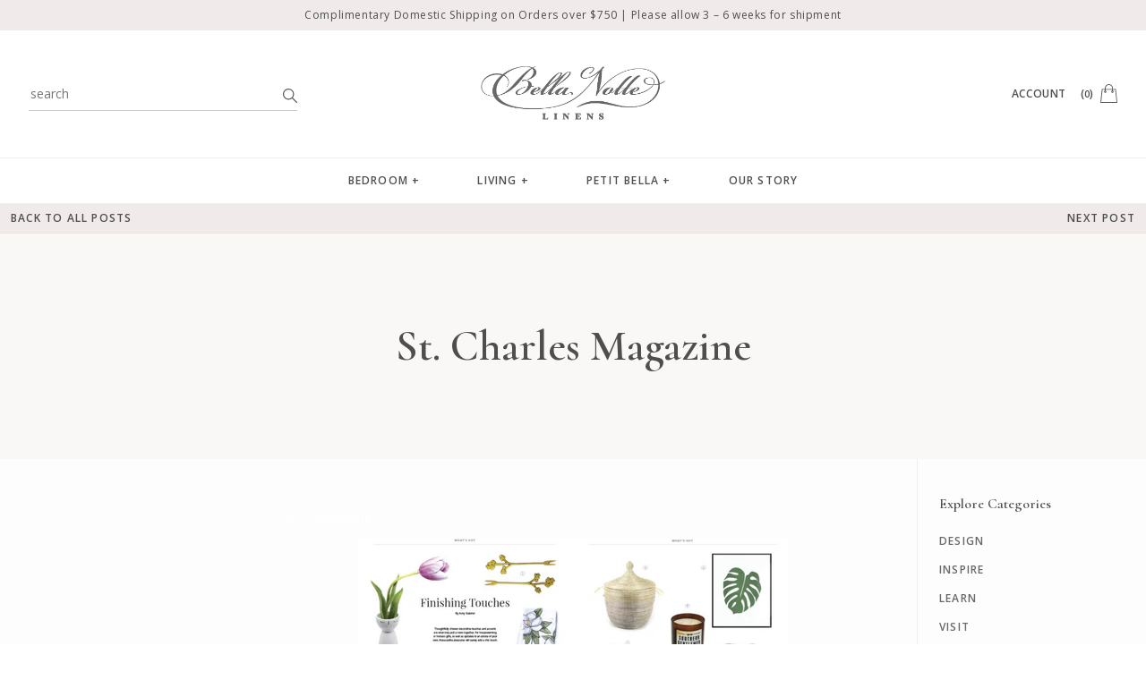

--- FILE ---
content_type: text/html; charset=utf-8
request_url: https://www.bellanottelinens.com/blogs/press/st-charles-magazine
body_size: 25628
content:
 <!doctype html>




























<html lang="en">
<head>
<!-- Google tag (gtag.js) -->
<script async src="https://www.googletagmanager.com/gtag/js?id=G-N9SYWJEP43"></script>
<script>
  window.dataLayer = window.dataLayer || [];
  function gtag(){dataLayer.push(arguments);}
  gtag('js', new Date());

  gtag('config', 'G-N9SYWJEP43');
</script>
  
    <meta name="google-site-verification" content="NTEezCzqN-QEwtvkYW32rjLgLJSFm8yfrY_Ded4zw0E" />
    <meta charset="utf-8" />
    <meta http-equiv="X-UA-Compatible" content="IE=edge,chrome=1" />
    <meta name="viewport" content="width=device-width, initial-scale=1.0" />
    <meta name="description" content="St. Charles Magazine Featured product: Taline Accent Throw Pillow — see the full article here; link opens in a new window." />

    

    <link rel="canonical" href="https://www.bellanottelinens.com/blogs/press/st-charles-magazine" />
    <link rel="icon" href="//www.bellanottelinens.com/cdn/shop/t/75/assets/favicon.png?v=23725663659571224811696883098" />

    <script>
  window.onload = null; // curb 40px shift of fixed elements
</script>

<style type="text/css">
  #admin_bar_iframe {
    display: none;
  }
  html {
    padding-top: 0 !important;
  }
</style>

    <script type="application/ld+json">
{
  "@context": "http://schema.org",
  "@type": "Organization",
  "@id": "https:\/\/www.bellanottelinens.com#organization",
  "name": "Bella Notte Linens",
  "url": "https:\/\/www.bellanottelinens.com",
  "logo": {
    "@type": "ImageObject",
    "url": "https:\/\/www.bellanottelinens.com\/cdn\/shop\/t\/75\/assets\/logo.png?v=103073506680323671696883098"
  }
}
</script>

<script type="application/ld+json">
{
  "@context": "http://schema.org",
  "@type": "WebSite",
  "url": "https:\/\/www.bellanottelinens.com",
  "potentialAction": {
    "@type": "SearchAction",
    "target": "https://www.bellanottelinens.com/search?q={q}",
    "query-input": "required name=q"
  }
}
</script>

<script type="application/ld+json">
  {
    "@context": "http://schema.org",
    "@type": "BreadcrumbList",
    "itemListElement": [
      {
        "@type": "ListItem",
        "position": 1,
        "item": {
          "@id": "https:\/\/www.bellanottelinens.com",
          "name": "Bella Notte Linens"
        }
      },
      {
        "@type": "ListItem",
        "position": 2,
        "item": {
          "@id": "https:\/\/www.bellanottelinens.com\/blogs\/press\/st-charles-magazine",
          "name": "St. Charles Magazine"
        }
      }
    ]
  }
</script>



    




<script type="application/ld+json">
{
  "@context": "http://schema.org",
  "@type": "BlogPosting",
  "url": "https:\/\/www.bellanottelinens.com\/blogs\/press\/st-charles-magazine",
  "mainEntityOfPage": "https:\/\/www.bellanottelinens.com\/blogs\/press\/st-charles-magazine",
  "headline": "St. Charles Magazine",
  "image": {
    "@type": "ImageObject",
    "url": "https:\/\/www.bellanottelinens.com\/cdn\/shop\/articles\/Press_Page_Thumbnails_1_800x.png?v=1622220306"
  },
  "keywords": "press",
  "wordcount": 20,
  "datePublished": "2021-05-01",
  "dateCreated": "2021-05-28",
  "dateModified": "2021-05-01",
  "description": "St. Charles Magazine Featured product: Taline Accent Throw Pillow — see the full article here; link opens in a new window.",
  "articleBody": "\u003cp\u003e\u003cspan style=\"color: #ffffff;\"\u003eSt. Charles Magazine\u003c\/span\u003e\u003c\/p\u003e\n\u003cdiv style=\"text-align: left;\"\u003e\u003cimg src=\"https:\/\/cdn.shopify.com\/s\/files\/1\/1829\/6041\/files\/Press_480x480.png?v=1622219661\" alt=\"\" style=\"display: block; margin-left: auto; margin-right: auto;\"\u003e\u003c\/div\u003e\n\u003cdiv style=\"text-align: left;\"\u003e\u003c\/div\u003e\n\u003cdiv style=\"text-align: center;\"\u003e\u003c\/div\u003e\n\u003cdiv style=\"text-align: center;\"\u003e\u003c\/div\u003e\n\u003cdiv style=\"text-align: center;\"\u003eFeatured product: Taline Accent Throw Pillow — see the full article \u003ca href=\"https:\/\/www.myneworleans.com\/whats-hot-finishing-touches\/\" target=\"_blank\" rel=\"noopener noreferrer\"\u003ehere\u003c\/a\u003e; link opens in a new window.\u003c\/div\u003e",
  "publisher": {
    "@id": "https:\/\/www.bellanottelinens.com#organization"
  },
  "author": {
    "@type": "Person",
    "name": "Heather Asker"
  }
}
</script>



    <script id="product-json" type="application/json">
  null
</script>

    




<title>St. Charles Magazine   &ndash; Bella Notte Linens</title>
    

<link href="https://fonts.googleapis.com/css?family=Open+Sans:400,400i,600,700,800" rel="stylesheet">
<link href="https://fonts.googleapis.com/css?family=Cormorant:500,600" rel="stylesheet">
<link href="https://fonts.googleapis.com/css?family=Vollkorn:600" rel="stylesheet">


    

  <meta property="og:type" content="article" />
  <meta property="og:title" content="St. Charles Magazine" />

  
    <meta property="og:image" content="http://www.bellanottelinens.com/cdn/shop/articles/Press_Page_Thumbnails_1_grande.png?v=1622220306" />
    <meta property="og:image:secure_url" content="https://www.bellanottelinens.com/cdn/shop/articles/Press_Page_Thumbnails_1_grande.png?v=1622220306" />
  



  <meta property="og:description" content="St. Charles Magazine Featured product: Taline Accent Throw Pillow — see the full article here; link opens in a new window." />


<meta property="og:url" content="https://www.bellanottelinens.com/blogs/press/st-charles-magazine" />
<meta property="og:site_name" content="Bella Notte Linens" />

    



    





<!-- Begin Color Swatches -->
<style id="color-swatches">
.swatch-color-white,
  .isp-product-color-swatch-white{
    order: 1;
    
      background: #fafaf9 !important;
    
  }

  
  

  .isp_facet_color #Color_White{order: 1;}.swatch-color-winter-white,
  .isp-product-color-swatch-winter_white{
    order: 2;
    
      background: #fafaf0 !important;
    
  }

  
  

  .isp_facet_color #Color_Winter_White{order: 2;}.swatch-color-parchment,
  .isp-product-color-swatch-parchment{
    order: 3;
    
      background: #e5e3ca !important;
    
  }

  
  

  .isp_facet_color #Color_Parchment{order: 3;}.swatch-color-honeycomb,
  .isp-product-color-swatch-honeycomb{
    order: 4;
    
background: url(//www.bellanottelinens.com/cdn/shop/products/Honeycomb_87_1101add5-6700-48ef-98c5-2324589787c1_50x50.progressive.png.jpg?v=1720456681) !important;
      background-position: center !important;
      background-repeat: no-repeat !important;
      background-size: cover !important;
    
  }

  
  

  .isp_facet_color #Color_Honeycomb{order: 4;}.swatch-color-pearl,
  .isp-product-color-swatch-pearl{
    order: 5;
    
      background: #fae1d7 !important;
    
  }

  
  

  .isp_facet_color #Color_Pearl{order: 5;}.swatch-color-rouge,
  .isp-product-color-swatch-rouge{
    order: 6;
    
background: url(//www.bellanottelinens.com/cdn/shop/products/Rouge_88_b7631825-0a18-4ae8-87aa-8567de4010aa_50x50.progressive.png.jpg?v=1720456681) !important;
      background-position: center !important;
      background-repeat: no-repeat !important;
      background-size: cover !important;
    
  }

  
  

  .isp_facet_color #Color_Rouge{order: 6;}.swatch-color-poppy,
  .isp-product-color-swatch-poppy{
    order: 7;
    
background: url(//www.bellanottelinens.com/cdn/shop/products/Poppy_91_2_50x50.progressive.png.jpg?v=1734384013) !important;
      background-position: center !important;
      background-repeat: no-repeat !important;
      background-size: cover !important;
    
  }

  
  

  .isp_facet_color #Color_Poppy{order: 7;}.swatch-color-fig,
  .isp-product-color-swatch-fig{
    order: 8;
    
background: url(//www.bellanottelinens.com/cdn/shop/products/Fig2_50x50.progressive.png.jpg?v=1720456681) !important;
      background-position: center !important;
      background-repeat: no-repeat !important;
      background-size: cover !important;
    
  }

  
  

  .isp_facet_color #Color_Fig{order: 8;}.swatch-color-french-lavender,
  .isp-product-color-swatch-french_lavender{
    order: 9;
    
background: url(//www.bellanottelinens.com/cdn/shop/files/FrenchLavender-868BA4_50x50.progressive.png.jpg?v=1720456681) !important;
      background-position: center !important;
      background-repeat: no-repeat !important;
      background-size: cover !important;
    
  }

  
  

  .isp_facet_color #Color_French_Lavender{order: 9;}.swatch-color-moonlight,
  .isp-product-color-swatch-moonlight{
    order: 10;
    
background: url(//www.bellanottelinens.com/cdn/shop/products/Moonlight_50x50.progressive.png.jpg?v=1720456681) !important;
      background-position: center !important;
      background-repeat: no-repeat !important;
      background-size: cover !important;
    
  }

  
  

  .isp_facet_color #Color_Moonlight{order: 10;}.swatch-color-fog,
  .isp-product-color-swatch-fog{
    order: 11;
    
      background: #c0bab8 !important;
    
  }

  
  

  .isp_facet_color #Color_Fog{order: 11;}.swatch-color-cloud,
  .isp-product-color-swatch-cloud{
    order: 12;
    
      background: #c7d3e1 !important;
    
  }

  
  

  .isp_facet_color #Color_Cloud{order: 12;}.swatch-color-eucalyptus,
  .isp-product-color-swatch-eucalyptus{
    order: 13;
    
      background: #b3ccc5 !important;
    
  }

  
  

  .isp_facet_color #Color_Eucalyptus{order: 13;}.swatch-color-juniper,
  .isp-product-color-swatch-juniper{
    order: 14;
    
background: url(//www.bellanottelinens.com/cdn/shop/files/Juniper-485954_50x50.progressive.png.jpg?v=1734384127) !important;
      background-position: center !important;
      background-repeat: no-repeat !important;
      background-size: cover !important;
    
  }

  
  

  .isp_facet_color #Color_Juniper{order: 14;}.swatch-color-mineral,
  .isp-product-color-swatch-mineral{
    order: 15;
    
      background: #a2b2c4 !important;
    
  }

  
  

  .isp_facet_color #Color_Mineral{order: 15;}.swatch-color-cenote,
  .isp-product-color-swatch-cenote{
    order: 16;
    
background: url(//www.bellanottelinens.com/cdn/shop/products/Cenote_83_New_6126f3bf-60e5-45a7-8503-edaa39523da5_50x50.progressive.png.jpg?v=1734384127) !important;
      background-position: center !important;
      background-repeat: no-repeat !important;
      background-size: cover !important;
    
  }

  
  

  .isp_facet_color #Color_Cenote{order: 16;}.swatch-color-midnight,
  .isp-product-color-swatch-midnight{
    order: 17;
    
background: url(//www.bellanottelinens.com/cdn/shop/products/midnight_png_563b8374-d043-4388-b221-1cd4e719168a_50x50.progressive.png.jpg?v=1734384127) !important;
      background-position: center !important;
      background-repeat: no-repeat !important;
      background-size: cover !important;
    
  }

  
  

  .isp_facet_color #Color_Midnight{order: 17;}.swatch-color-corvino,
  .isp-product-color-swatch-corvino{
    order: 18;
    
background: url(//www.bellanottelinens.com/cdn/shop/products/Corvino-96_50x50.progressive.png.jpg?v=1734384127) !important;
      background-position: center !important;
      background-repeat: no-repeat !important;
      background-size: cover !important;
    
  }

  
  

  .isp_facet_color #Color_Corvino{order: 18;}.swatch-color-mahogany,
  .isp-product-color-swatch-mahogany{
    order: 19;
    
background: url(//www.bellanottelinens.com/cdn/shop/products/Mahogany_89_50x50.progressive.png.jpg?v=1734384013) !important;
      background-position: center !important;
      background-repeat: no-repeat !important;
      background-size: cover !important;
    
  }

  
  

  .isp_facet_color #Color_Mahogany{order: 19;}.swatch-color-sterling,
  .isp-product-color-swatch-sterling{
    order: 20;
    
background: url(//www.bellanottelinens.com/cdn/shop/products/Sterling_85_1_46b6fb69-a74f-4b6e-8a15-0920c8aa1851_50x50.progressive.png.jpg?v=1734384013) !important;
      background-position: center !important;
      background-repeat: no-repeat !important;
      background-size: cover !important;
    
  }

  
  

  .isp_facet_color #Color_Sterling{order: 20;}.swatch-color-jade,
  .isp-product-color-swatch-jade{
    order: 21;
    
background: url(//www.bellanottelinens.com/cdn/shop/products/Jade_90_50x50.progressive.png.jpg?v=1734384013) !important;
      background-position: center !important;
      background-repeat: no-repeat !important;
      background-size: cover !important;
    
  }

  
  

  .isp_facet_color #Color_Jade{order: 21;}.swatch-color-rosegold,
  .isp-product-color-swatch-rosegold{
    order: 22;
    
background: url(//www.bellanottelinens.com/cdn/shop/products/Rosegold_80_e7315160-01cc-40f5-a9b2-41e63fe751e5_50x50.progressive.png.jpg?v=1734384013) !important;
      background-position: center !important;
      background-repeat: no-repeat !important;
      background-size: cover !important;
    
  }

  
  

  .isp_facet_color #Color_Rosegold{order: 22;}.swatch-color-rosalina-cool,
  .isp-product-color-swatch-rosalina_cool{
    order: 23;
    
background: url(//www.bellanottelinens.com/cdn/shop/products/Rosalina_Cool_0d6e2c43-e242-4b24-909f-4ad3098295d6_50x50.progressive.jpg?v=1734384013) !important;
      background-position: center !important;
      background-repeat: no-repeat !important;
      background-size: cover !important;
    
  }

  
  

  .isp_facet_color #Color_Rosalina_Cool{order: 23;}.swatch-color-rosalina-neutral,
  .isp-product-color-swatch-rosalina_neutral{
    order: 24;
    
background: url(//www.bellanottelinens.com/cdn/shop/products/Rosalina_Neutral_3b5e8692-06a8-4402-9045-e914a012114f_50x50.progressive.jpg?v=1734384013) !important;
      background-position: center !important;
      background-repeat: no-repeat !important;
      background-size: cover !important;
    
  }

  
  

  .isp_facet_color #Color_Rosalina_Neutral{order: 24;}.swatch-color-rosalina-warm,
  .isp-product-color-swatch-rosalina_warm{
    order: 25;
    
background: url(//www.bellanottelinens.com/cdn/shop/products/Rosalina_Warm_55055be7-6731-43f1-b488-55ede2de8509_50x50.progressive.jpg?v=1734384013) !important;
      background-position: center !important;
      background-repeat: no-repeat !important;
      background-size: cover !important;
    
  }

  
  

  .isp_facet_color #Color_Rosalina_Warm{order: 25;}.swatch-color-fleur-cool,
  .isp-product-color-swatch-fleur_cool{
    order: 26;
    
background: url(//www.bellanottelinens.com/cdn/shop/products/Fleur-Printed-Silk-Linen-Charmeuse-Cool-Bella-Notte_50x50.progressive.png.jpg?v=1734384013) !important;
      background-position: center !important;
      background-repeat: no-repeat !important;
      background-size: cover !important;
    
  }

  
  

  .isp_facet_color #Color_Fleur_Cool{order: 26;}.swatch-color-fleur-warm,
  .isp-product-color-swatch-fleur_warm{
    order: 27;
    
background: url(//www.bellanottelinens.com/cdn/shop/products/Fleur-Printed-Silk-Linen-Charmeuse-Warm-Bella-Notte_50x50.progressive.png.jpg?v=1734384013) !important;
      background-position: center !important;
      background-repeat: no-repeat !important;
      background-size: cover !important;
    
  }

  
  

  .isp_facet_color #Color_Fleur_Warm{order: 27;}.swatch-color-graphite,
  .isp-product-color-swatch-graphite{
    order: 28;
    
background: url(//www.bellanottelinens.com/cdn/shop/products/graphite_png_c4e96a72-b754-4804-a99d-aabdba866274_50x50.progressive.png.jpg?v=1734384013) !important;
      background-position: center !important;
      background-repeat: no-repeat !important;
      background-size: cover !important;
    
  }

  
  

  .isp_facet_color #Color_Graphite{order: 28;}.swatch-color-sand,
  .isp-product-color-swatch-sand{
    order: 29;
    
background: url(//www.bellanottelinens.com/cdn/shop/products/4Sand_enhanced_50x50.progressive.png.jpg?v=1734384013) !important;
      background-position: center !important;
      background-repeat: no-repeat !important;
      background-size: cover !important;
    
  }

  
  

  .isp_facet_color #Color_Sand{order: 29;}.swatch-color-powder,
  .isp-product-color-swatch-powder{
    order: 30;
    
background: url(//www.bellanottelinens.com/cdn/shop/products/10Powder_enhanced_50x50.progressive.png.jpg?v=1734384013) !important;
      background-position: center !important;
      background-repeat: no-repeat !important;
      background-size: cover !important;
    
  }

  
  

  .isp_facet_color #Color_Powder{order: 30;}.swatch-color-heirloom-rose,
  .isp-product-color-swatch-heirloom_rose{
    order: 31;
    
background: url(//www.bellanottelinens.com/cdn/shop/products/Heirloom_Rose_enhanced_50x50.progressive.png.jpg?v=1734384013) !important;
      background-position: center !important;
      background-repeat: no-repeat !important;
      background-size: cover !important;
    
  }

  
  

  .isp_facet_color #Color_Heirloom_Rose{order: 31;}.swatch-color-amethyst,
  .isp-product-color-swatch-amethyst{
    order: 32;
    
background: url(//www.bellanottelinens.com/cdn/shop/products/Amethyst_50x50.progressive.png.jpg?v=1734384013) !important;
      background-position: center !important;
      background-repeat: no-repeat !important;
      background-size: cover !important;
    
  }

  
  

  .isp_facet_color #Color_Amethyst{order: 32;}.swatch-color-champagne,
  .isp-product-color-swatch-champagne{
    order: 33;
    
background: url(//www.bellanottelinens.com/cdn/shop/products/Champagne_enhanced_50x50.progressive.png.jpg?v=1734384013) !important;
      background-position: center !important;
      background-repeat: no-repeat !important;
      background-size: cover !important;
    
  }

  
  

  .isp_facet_color #Color_Champagne{order: 33;}.swatch-color-pebble,
  .isp-product-color-swatch-pebble{
    order: 34;
    
background: url(//www.bellanottelinens.com/cdn/shop/products/Pebble_enhanced_50x50.progressive.png.jpg?v=1734384013) !important;
      background-position: center !important;
      background-repeat: no-repeat !important;
      background-size: cover !important;
    
  }

  
  

  .isp_facet_color #Color_Pebble{order: 34;}.swatch-color-french-grey,
  .isp-product-color-swatch-french_grey{
    order: 35;
    
background: url(//www.bellanottelinens.com/cdn/shop/products/French_Grey_50x50.progressive.png.jpg?v=1734384013) !important;
      background-position: center !important;
      background-repeat: no-repeat !important;
      background-size: cover !important;
    
  }

  
  

  .isp_facet_color #Color_French_Grey{order: 35;}.swatch-color-oatmeal,
  .isp-product-color-swatch-oatmeal{
    order: 36;
    
background: url(//www.bellanottelinens.com/cdn/shop/products/Oatmeal_50x50.progressive.png.jpg?v=1734384013) !important;
      background-position: center !important;
      background-repeat: no-repeat !important;
      background-size: cover !important;
    
  }

  
  

  .isp_facet_color #Color_Oatmeal{order: 36;}.swatch-color-ophelia-cool,
  .isp-product-color-swatch-ophelia_cool{
    order: 37;
    
background: url(//www.bellanottelinens.com/cdn/shop/products/Ophelia-Cool_50x50.progressive.png.jpg?v=1734384013) !important;
      background-position: center !important;
      background-repeat: no-repeat !important;
      background-size: cover !important;
    
  }

  
  

  .isp_facet_color #Color_Ophelia_Cool{order: 37;}.swatch-color-ophelia-warm,
  .isp-product-color-swatch-ophelia_warm{
    order: 38;
    
background: url(//www.bellanottelinens.com/cdn/shop/products/Ophelia-Warm_50x50.progressive.png.jpg?v=1734384013) !important;
      background-position: center !important;
      background-repeat: no-repeat !important;
      background-size: cover !important;
    
  }

  
  

  .isp_facet_color #Color_Ophelia_Warm{order: 38;}.swatch-color-coral,
  .isp-product-color-swatch-coral{
    order: 39;
    
background: url(//www.bellanottelinens.com/cdn/shop/products/Coral_50x50.progressive.png.jpg?v=1734384013) !important;
      background-position: center !important;
      background-repeat: no-repeat !important;
      background-size: cover !important;
    
  }

  
  

  .isp_facet_color #Color_Coral{order: 39;}.swatch-color-cinder,
  .isp-product-color-swatch-cinder{
    order: 40;
    
background: url(//www.bellanottelinens.com/cdn/shop/products/Cinder_50x50.progressive.png.jpg?v=1734384013) !important;
      background-position: center !important;
      background-repeat: no-repeat !important;
      background-size: cover !important;
    
  }

  
  

  .isp_facet_color #Color_Cinder{order: 40;}.swatch-color-silvermist,
  .isp-product-color-swatch-silvermist{
    order: 41;
    
background: url(//www.bellanottelinens.com/cdn/shop/products/Silvermist_50x50.progressive.png.jpg?v=1734384013) !important;
      background-position: center !important;
      background-repeat: no-repeat !important;
      background-size: cover !important;
    
  }

  
  

  .isp_facet_color #Color_Silvermist{order: 41;}.swatch-color-bordeaux,
  .isp-product-color-swatch-bordeaux{
    order: 42;
    
background: url(//www.bellanottelinens.com/cdn/shop/products/Bordeaux_50x50.progressive.png.jpg?v=1734384013) !important;
      background-position: center !important;
      background-repeat: no-repeat !important;
      background-size: cover !important;
    
  }

  
  

  .isp_facet_color #Color_Bordeaux{order: 42;}.swatch-color-petal,
  .isp-product-color-swatch-petal{
    order: 43;
    
background: url(//www.bellanottelinens.com/cdn/shop/products/Petal_50x50.progressive.png.jpg?v=1734384013) !important;
      background-position: center !important;
      background-repeat: no-repeat !important;
      background-size: cover !important;
    
  }

  
  

  .isp_facet_color #Color_Petal{order: 43;}.swatch-color-seaglass,
  .isp-product-color-swatch-seaglass{
    order: 44;
    
background: url(//www.bellanottelinens.com/cdn/shop/products/Seaglass_50x50.progressive.png.jpg?v=1734384013) !important;
      background-position: center !important;
      background-repeat: no-repeat !important;
      background-size: cover !important;
    
  }

  
  

  .isp_facet_color #Color_Seaglass{order: 44;}.swatch-color-thyme,
  .isp-product-color-swatch-thyme{
    order: 45;
    
background: url(//www.bellanottelinens.com/cdn/shop/products/Thyme_50x50.progressive.png.jpg?v=1734384013) !important;
      background-position: center !important;
      background-repeat: no-repeat !important;
      background-size: cover !important;
    
  }

  
  

  .isp_facet_color #Color_Thyme{order: 45;}.swatch-color-autumn,
  .isp-product-color-swatch-autumn{
    order: 46;
    
background: url(//www.bellanottelinens.com/cdn/shop/files/963c2d_50x50.progressive.png.jpg?v=1720456681) !important;
      background-position: center !important;
      background-repeat: no-repeat !important;
      background-size: cover !important;
    
  }

  
  

  .isp_facet_color #Color_Autumn{order: 46;}.swatch-color-tahoe-blue,
  .isp-product-color-swatch-tahoe_blue{
    order: 47;
    
background: url(//www.bellanottelinens.com/cdn/shop/files/6a8695_50x50.progressive.png.jpg?v=1734384127) !important;
      background-position: center !important;
      background-repeat: no-repeat !important;
      background-size: cover !important;
    
  }

  
  

  .isp_facet_color #Color_Tahoe_Blue{order: 47;}.swatch-color-inspiration,
  .isp-product-color-swatch-inspiration{
    order: 48;
    
background: url(//www.bellanottelinens.com/cdn/shop/files/Inspiration_50x50.progressive.png.jpg?v=1733965905) !important;
      background-position: center !important;
      background-repeat: no-repeat !important;
      background-size: cover !important;
    
  }

  
  

  .isp_facet_color #Color_Inspiration{order: 48;}.swatch-color-natural,
  .isp-product-color-swatch-natural{
    order: 49;
    
      background: #efefe6 !important;
    
  }

  
  

  .isp_facet_color #Color_Natural{order: 49;}.swatch-color-crema,
  .isp-product-color-swatch-crema{
    order: 50;
    
      background: #f0eeeb !important;
    
  }

  
  

  .isp_facet_color #Color_Crema{order: 50;}</style>




<script>window.performance && window.performance.mark && window.performance.mark('shopify.content_for_header.start');</script><meta name="facebook-domain-verification" content="zygg2xybsymq9ygnfmgg8qfimuta2m">
<meta id="shopify-digital-wallet" name="shopify-digital-wallet" content="/18296041/digital_wallets/dialog">
<meta name="shopify-checkout-api-token" content="5f40dc083283fade3d25c5204954e443">
<link rel="alternate" type="application/atom+xml" title="Feed" href="/blogs/press.atom" />
<script async="async" src="/checkouts/internal/preloads.js?locale=en-US"></script>
<link rel="preconnect" href="https://shop.app" crossorigin="anonymous">
<script async="async" src="https://shop.app/checkouts/internal/preloads.js?locale=en-US&shop_id=18296041" crossorigin="anonymous"></script>
<script id="apple-pay-shop-capabilities" type="application/json">{"shopId":18296041,"countryCode":"US","currencyCode":"USD","merchantCapabilities":["supports3DS"],"merchantId":"gid:\/\/shopify\/Shop\/18296041","merchantName":"Bella Notte Linens","requiredBillingContactFields":["postalAddress","email","phone"],"requiredShippingContactFields":["postalAddress","email","phone"],"shippingType":"shipping","supportedNetworks":["visa","masterCard","amex","discover","elo","jcb"],"total":{"type":"pending","label":"Bella Notte Linens","amount":"1.00"},"shopifyPaymentsEnabled":true,"supportsSubscriptions":true}</script>
<script id="shopify-features" type="application/json">{"accessToken":"5f40dc083283fade3d25c5204954e443","betas":["rich-media-storefront-analytics"],"domain":"www.bellanottelinens.com","predictiveSearch":true,"shopId":18296041,"locale":"en"}</script>
<script>var Shopify = Shopify || {};
Shopify.shop = "bella-notte-linens-retail.myshopify.com";
Shopify.locale = "en";
Shopify.currency = {"active":"USD","rate":"1.0"};
Shopify.country = "US";
Shopify.theme = {"name":"🚧 FM 3.8 - Multi-Product Landing Page","id":124479471706,"schema_name":null,"schema_version":null,"theme_store_id":null,"role":"main"};
Shopify.theme.handle = "null";
Shopify.theme.style = {"id":null,"handle":null};
Shopify.cdnHost = "www.bellanottelinens.com/cdn";
Shopify.routes = Shopify.routes || {};
Shopify.routes.root = "/";</script>
<script type="module">!function(o){(o.Shopify=o.Shopify||{}).modules=!0}(window);</script>
<script>!function(o){function n(){var o=[];function n(){o.push(Array.prototype.slice.apply(arguments))}return n.q=o,n}var t=o.Shopify=o.Shopify||{};t.loadFeatures=n(),t.autoloadFeatures=n()}(window);</script>
<script>
  window.ShopifyPay = window.ShopifyPay || {};
  window.ShopifyPay.apiHost = "shop.app\/pay";
  window.ShopifyPay.redirectState = null;
</script>
<script id="shop-js-analytics" type="application/json">{"pageType":"article"}</script>
<script defer="defer" async type="module" src="//www.bellanottelinens.com/cdn/shopifycloud/shop-js/modules/v2/client.init-shop-cart-sync_C5BV16lS.en.esm.js"></script>
<script defer="defer" async type="module" src="//www.bellanottelinens.com/cdn/shopifycloud/shop-js/modules/v2/chunk.common_CygWptCX.esm.js"></script>
<script type="module">
  await import("//www.bellanottelinens.com/cdn/shopifycloud/shop-js/modules/v2/client.init-shop-cart-sync_C5BV16lS.en.esm.js");
await import("//www.bellanottelinens.com/cdn/shopifycloud/shop-js/modules/v2/chunk.common_CygWptCX.esm.js");

  window.Shopify.SignInWithShop?.initShopCartSync?.({"fedCMEnabled":true,"windoidEnabled":true});

</script>
<script>
  window.Shopify = window.Shopify || {};
  if (!window.Shopify.featureAssets) window.Shopify.featureAssets = {};
  window.Shopify.featureAssets['shop-js'] = {"shop-cart-sync":["modules/v2/client.shop-cart-sync_ZFArdW7E.en.esm.js","modules/v2/chunk.common_CygWptCX.esm.js"],"init-fed-cm":["modules/v2/client.init-fed-cm_CmiC4vf6.en.esm.js","modules/v2/chunk.common_CygWptCX.esm.js"],"shop-button":["modules/v2/client.shop-button_tlx5R9nI.en.esm.js","modules/v2/chunk.common_CygWptCX.esm.js"],"shop-cash-offers":["modules/v2/client.shop-cash-offers_DOA2yAJr.en.esm.js","modules/v2/chunk.common_CygWptCX.esm.js","modules/v2/chunk.modal_D71HUcav.esm.js"],"init-windoid":["modules/v2/client.init-windoid_sURxWdc1.en.esm.js","modules/v2/chunk.common_CygWptCX.esm.js"],"shop-toast-manager":["modules/v2/client.shop-toast-manager_ClPi3nE9.en.esm.js","modules/v2/chunk.common_CygWptCX.esm.js"],"init-shop-email-lookup-coordinator":["modules/v2/client.init-shop-email-lookup-coordinator_B8hsDcYM.en.esm.js","modules/v2/chunk.common_CygWptCX.esm.js"],"init-shop-cart-sync":["modules/v2/client.init-shop-cart-sync_C5BV16lS.en.esm.js","modules/v2/chunk.common_CygWptCX.esm.js"],"avatar":["modules/v2/client.avatar_BTnouDA3.en.esm.js"],"pay-button":["modules/v2/client.pay-button_FdsNuTd3.en.esm.js","modules/v2/chunk.common_CygWptCX.esm.js"],"init-customer-accounts":["modules/v2/client.init-customer-accounts_DxDtT_ad.en.esm.js","modules/v2/client.shop-login-button_C5VAVYt1.en.esm.js","modules/v2/chunk.common_CygWptCX.esm.js","modules/v2/chunk.modal_D71HUcav.esm.js"],"init-shop-for-new-customer-accounts":["modules/v2/client.init-shop-for-new-customer-accounts_ChsxoAhi.en.esm.js","modules/v2/client.shop-login-button_C5VAVYt1.en.esm.js","modules/v2/chunk.common_CygWptCX.esm.js","modules/v2/chunk.modal_D71HUcav.esm.js"],"shop-login-button":["modules/v2/client.shop-login-button_C5VAVYt1.en.esm.js","modules/v2/chunk.common_CygWptCX.esm.js","modules/v2/chunk.modal_D71HUcav.esm.js"],"init-customer-accounts-sign-up":["modules/v2/client.init-customer-accounts-sign-up_CPSyQ0Tj.en.esm.js","modules/v2/client.shop-login-button_C5VAVYt1.en.esm.js","modules/v2/chunk.common_CygWptCX.esm.js","modules/v2/chunk.modal_D71HUcav.esm.js"],"shop-follow-button":["modules/v2/client.shop-follow-button_Cva4Ekp9.en.esm.js","modules/v2/chunk.common_CygWptCX.esm.js","modules/v2/chunk.modal_D71HUcav.esm.js"],"checkout-modal":["modules/v2/client.checkout-modal_BPM8l0SH.en.esm.js","modules/v2/chunk.common_CygWptCX.esm.js","modules/v2/chunk.modal_D71HUcav.esm.js"],"lead-capture":["modules/v2/client.lead-capture_Bi8yE_yS.en.esm.js","modules/v2/chunk.common_CygWptCX.esm.js","modules/v2/chunk.modal_D71HUcav.esm.js"],"shop-login":["modules/v2/client.shop-login_D6lNrXab.en.esm.js","modules/v2/chunk.common_CygWptCX.esm.js","modules/v2/chunk.modal_D71HUcav.esm.js"],"payment-terms":["modules/v2/client.payment-terms_CZxnsJam.en.esm.js","modules/v2/chunk.common_CygWptCX.esm.js","modules/v2/chunk.modal_D71HUcav.esm.js"]};
</script>
<script>(function() {
  var isLoaded = false;
  function asyncLoad() {
    if (isLoaded) return;
    isLoaded = true;
    var urls = ["https:\/\/d23dclunsivw3h.cloudfront.net\/redirect-app.js?shop=bella-notte-linens-retail.myshopify.com","https:\/\/shopify.covet.pics\/covet-pics-widget-inject.js?shop=bella-notte-linens-retail.myshopify.com","https:\/\/cdn.recovermycart.com\/scripts\/keepcart\/CartJS.min.js?shop=bella-notte-linens-retail.myshopify.com\u0026shop=bella-notte-linens-retail.myshopify.com","https:\/\/d10lpsik1i8c69.cloudfront.net\/w.js?shop=bella-notte-linens-retail.myshopify.com","https:\/\/hello.zonos.com\/shop-duty-tax\/hello.js?1692117864569\u0026shop=bella-notte-linens-retail.myshopify.com"];
    for (var i = 0; i < urls.length; i++) {
      var s = document.createElement('script');
      s.type = 'text/javascript';
      s.async = true;
      s.src = urls[i];
      var x = document.getElementsByTagName('script')[0];
      x.parentNode.insertBefore(s, x);
    }
  };
  if(window.attachEvent) {
    window.attachEvent('onload', asyncLoad);
  } else {
    window.addEventListener('load', asyncLoad, false);
  }
})();</script>
<script id="__st">var __st={"a":18296041,"offset":-28800,"reqid":"400f3612-cab7-4ea7-a3be-a1beaf50bb66-1768750159","pageurl":"www.bellanottelinens.com\/blogs\/press\/st-charles-magazine","s":"articles-555596611674","u":"49a51f93542d","p":"article","rtyp":"article","rid":555596611674};</script>
<script>window.ShopifyPaypalV4VisibilityTracking = true;</script>
<script id="captcha-bootstrap">!function(){'use strict';const t='contact',e='account',n='new_comment',o=[[t,t],['blogs',n],['comments',n],[t,'customer']],c=[[e,'customer_login'],[e,'guest_login'],[e,'recover_customer_password'],[e,'create_customer']],r=t=>t.map((([t,e])=>`form[action*='/${t}']:not([data-nocaptcha='true']) input[name='form_type'][value='${e}']`)).join(','),a=t=>()=>t?[...document.querySelectorAll(t)].map((t=>t.form)):[];function s(){const t=[...o],e=r(t);return a(e)}const i='password',u='form_key',d=['recaptcha-v3-token','g-recaptcha-response','h-captcha-response',i],f=()=>{try{return window.sessionStorage}catch{return}},m='__shopify_v',_=t=>t.elements[u];function p(t,e,n=!1){try{const o=window.sessionStorage,c=JSON.parse(o.getItem(e)),{data:r}=function(t){const{data:e,action:n}=t;return t[m]||n?{data:e,action:n}:{data:t,action:n}}(c);for(const[e,n]of Object.entries(r))t.elements[e]&&(t.elements[e].value=n);n&&o.removeItem(e)}catch(o){console.error('form repopulation failed',{error:o})}}const l='form_type',E='cptcha';function T(t){t.dataset[E]=!0}const w=window,h=w.document,L='Shopify',v='ce_forms',y='captcha';let A=!1;((t,e)=>{const n=(g='f06e6c50-85a8-45c8-87d0-21a2b65856fe',I='https://cdn.shopify.com/shopifycloud/storefront-forms-hcaptcha/ce_storefront_forms_captcha_hcaptcha.v1.5.2.iife.js',D={infoText:'Protected by hCaptcha',privacyText:'Privacy',termsText:'Terms'},(t,e,n)=>{const o=w[L][v],c=o.bindForm;if(c)return c(t,g,e,D).then(n);var r;o.q.push([[t,g,e,D],n]),r=I,A||(h.body.append(Object.assign(h.createElement('script'),{id:'captcha-provider',async:!0,src:r})),A=!0)});var g,I,D;w[L]=w[L]||{},w[L][v]=w[L][v]||{},w[L][v].q=[],w[L][y]=w[L][y]||{},w[L][y].protect=function(t,e){n(t,void 0,e),T(t)},Object.freeze(w[L][y]),function(t,e,n,w,h,L){const[v,y,A,g]=function(t,e,n){const i=e?o:[],u=t?c:[],d=[...i,...u],f=r(d),m=r(i),_=r(d.filter((([t,e])=>n.includes(e))));return[a(f),a(m),a(_),s()]}(w,h,L),I=t=>{const e=t.target;return e instanceof HTMLFormElement?e:e&&e.form},D=t=>v().includes(t);t.addEventListener('submit',(t=>{const e=I(t);if(!e)return;const n=D(e)&&!e.dataset.hcaptchaBound&&!e.dataset.recaptchaBound,o=_(e),c=g().includes(e)&&(!o||!o.value);(n||c)&&t.preventDefault(),c&&!n&&(function(t){try{if(!f())return;!function(t){const e=f();if(!e)return;const n=_(t);if(!n)return;const o=n.value;o&&e.removeItem(o)}(t);const e=Array.from(Array(32),(()=>Math.random().toString(36)[2])).join('');!function(t,e){_(t)||t.append(Object.assign(document.createElement('input'),{type:'hidden',name:u})),t.elements[u].value=e}(t,e),function(t,e){const n=f();if(!n)return;const o=[...t.querySelectorAll(`input[type='${i}']`)].map((({name:t})=>t)),c=[...d,...o],r={};for(const[a,s]of new FormData(t).entries())c.includes(a)||(r[a]=s);n.setItem(e,JSON.stringify({[m]:1,action:t.action,data:r}))}(t,e)}catch(e){console.error('failed to persist form',e)}}(e),e.submit())}));const S=(t,e)=>{t&&!t.dataset[E]&&(n(t,e.some((e=>e===t))),T(t))};for(const o of['focusin','change'])t.addEventListener(o,(t=>{const e=I(t);D(e)&&S(e,y())}));const B=e.get('form_key'),M=e.get(l),P=B&&M;t.addEventListener('DOMContentLoaded',(()=>{const t=y();if(P)for(const e of t)e.elements[l].value===M&&p(e,B);[...new Set([...A(),...v().filter((t=>'true'===t.dataset.shopifyCaptcha))])].forEach((e=>S(e,t)))}))}(h,new URLSearchParams(w.location.search),n,t,e,['guest_login'])})(!0,!0)}();</script>
<script integrity="sha256-4kQ18oKyAcykRKYeNunJcIwy7WH5gtpwJnB7kiuLZ1E=" data-source-attribution="shopify.loadfeatures" defer="defer" src="//www.bellanottelinens.com/cdn/shopifycloud/storefront/assets/storefront/load_feature-a0a9edcb.js" crossorigin="anonymous"></script>
<script crossorigin="anonymous" defer="defer" src="//www.bellanottelinens.com/cdn/shopifycloud/storefront/assets/shopify_pay/storefront-65b4c6d7.js?v=20250812"></script>
<script data-source-attribution="shopify.dynamic_checkout.dynamic.init">var Shopify=Shopify||{};Shopify.PaymentButton=Shopify.PaymentButton||{isStorefrontPortableWallets:!0,init:function(){window.Shopify.PaymentButton.init=function(){};var t=document.createElement("script");t.src="https://www.bellanottelinens.com/cdn/shopifycloud/portable-wallets/latest/portable-wallets.en.js",t.type="module",document.head.appendChild(t)}};
</script>
<script data-source-attribution="shopify.dynamic_checkout.buyer_consent">
  function portableWalletsHideBuyerConsent(e){var t=document.getElementById("shopify-buyer-consent"),n=document.getElementById("shopify-subscription-policy-button");t&&n&&(t.classList.add("hidden"),t.setAttribute("aria-hidden","true"),n.removeEventListener("click",e))}function portableWalletsShowBuyerConsent(e){var t=document.getElementById("shopify-buyer-consent"),n=document.getElementById("shopify-subscription-policy-button");t&&n&&(t.classList.remove("hidden"),t.removeAttribute("aria-hidden"),n.addEventListener("click",e))}window.Shopify?.PaymentButton&&(window.Shopify.PaymentButton.hideBuyerConsent=portableWalletsHideBuyerConsent,window.Shopify.PaymentButton.showBuyerConsent=portableWalletsShowBuyerConsent);
</script>
<script data-source-attribution="shopify.dynamic_checkout.cart.bootstrap">document.addEventListener("DOMContentLoaded",(function(){function t(){return document.querySelector("shopify-accelerated-checkout-cart, shopify-accelerated-checkout")}if(t())Shopify.PaymentButton.init();else{new MutationObserver((function(e,n){t()&&(Shopify.PaymentButton.init(),n.disconnect())})).observe(document.body,{childList:!0,subtree:!0})}}));
</script>
<link id="shopify-accelerated-checkout-styles" rel="stylesheet" media="screen" href="https://www.bellanottelinens.com/cdn/shopifycloud/portable-wallets/latest/accelerated-checkout-backwards-compat.css" crossorigin="anonymous">
<style id="shopify-accelerated-checkout-cart">
        #shopify-buyer-consent {
  margin-top: 1em;
  display: inline-block;
  width: 100%;
}

#shopify-buyer-consent.hidden {
  display: none;
}

#shopify-subscription-policy-button {
  background: none;
  border: none;
  padding: 0;
  text-decoration: underline;
  font-size: inherit;
  cursor: pointer;
}

#shopify-subscription-policy-button::before {
  box-shadow: none;
}

      </style>

<script>window.performance && window.performance.mark && window.performance.mark('shopify.content_for_header.end');</script>

    <!-- Global site tag (gtag.js) - Google Ads: 966068048 -->
<script async src="https://www.googletagmanager.com/gtag/js?id=AW-966068048"></script>
<script>
  window.dataLayer = window.dataLayer || [];
  function gtag(){dataLayer.push(arguments);}
  gtag('js', new Date());

  gtag('config', 'AW-966068048');
</script>

<script>
    
    
    
    
    var gsf_conversion_data = {page_type : '', event : '', data : {shop_currency : "USD"}};
    
</script>
  <script type="text/javascript">
    <script type="text/javascript">
var _iub = _iub || [];
_iub.csConfiguration = {"applyGdprForCH":false,"askConsentAtCookiePolicyUpdate":true,"countryDetection":true,"enableFadp":true,"enableLgpd":true,"enableUspr":true,"gdprAppliesGlobally":false,"lang":"en","lgpdAppliesGlobally":false,"perPurposeConsent":true,"siteId":1975713,"whitelabel":false,"cookiePolicyId":74971453,"banner":{"acceptButtonCaptionColor":"#010101","acceptButtonColor":"#f0ebea","acceptButtonDisplay":true,"backgroundColor":"white","brandBackgroundColor":"none","brandTextColor":"black","closeButtonRejects":true,"customizeButtonCaptionColor":"#4D4D4D","customizeButtonColor":"#DADADA","customizeButtonDisplay":true,"explicitWithdrawal":true,"listPurposes":true,"logo":"https://cdn.shopify.com/s/files/1/1829/6041/t/51/assets/logo.png?v=15503522337360208511","ownerName":"Bella Notte Linens","position":"float-bottom-right","rejectButtonDisplay":true,"showPurposesToggles":true,"showTotalNumberOfProviders":true,"textColor":"black"}};
</script>
<script type="text/javascript" src="//cs.iubenda.com/sync/1975713.js"></script>
<script type="text/javascript" src="//cdn.iubenda.com/cs/gpp/stub.js"></script>
<script type="text/javascript" src="//cdn.iubenda.com/cs/iubenda_cs.js" charset="UTF-8" async></script>
    <script type="text/javascript">
var _iub = _iub || [];
_iub.csConfiguration = {"applyGdprForCH":false,"askConsentAtCookiePolicyUpdate":true,"countryDetection":true,"enableFadp":true,"enableLgpd":true,"enableUspr":true,"gdprAppliesGlobally":false,"lang":"en","lgpdAppliesGlobally":false,"perPurposeConsent":true,"siteId":1975713,"whitelabel":false,"cookiePolicyId":74971453,"banner":{"acceptButtonCaptionColor":"#010101","acceptButtonColor":"#f0ebea","acceptButtonDisplay":true,"backgroundColor":"white","brandBackgroundColor":"none","brandTextColor":"black","closeButtonRejects":true,"customizeButtonCaptionColor":"#4D4D4D","customizeButtonColor":"#DADADA","customizeButtonDisplay":true,"explicitWithdrawal":true,"listPurposes":true,"logo":"https://cdn.shopify.com/s/files/1/1829/6041/t/51/assets/logo.png?v=15503522337360208511","ownerName":"Bella Notte Linens","position":"float-bottom-right","rejectButtonDisplay":true,"showPurposesToggles":true,"showTotalNumberOfProviders":true,"textColor":"black"}};
</script>
<script type="text/javascript" src="https://cs.iubenda.com/autoblocking/1975713.js"></script>
<script type="text/javascript" src="//cdn.iubenda.com/cs/gpp/stub.js"></script>
<script type="text/javascript" src="//cdn.iubenda.com/cs/iubenda_cs.js" charset="UTF-8" async></script>
<!-- BEGIN app block: shopify://apps/klaviyo-email-marketing-sms/blocks/klaviyo-onsite-embed/2632fe16-c075-4321-a88b-50b567f42507 -->












  <script async src="https://static.klaviyo.com/onsite/js/WB8qpg/klaviyo.js?company_id=WB8qpg"></script>
  <script>!function(){if(!window.klaviyo){window._klOnsite=window._klOnsite||[];try{window.klaviyo=new Proxy({},{get:function(n,i){return"push"===i?function(){var n;(n=window._klOnsite).push.apply(n,arguments)}:function(){for(var n=arguments.length,o=new Array(n),w=0;w<n;w++)o[w]=arguments[w];var t="function"==typeof o[o.length-1]?o.pop():void 0,e=new Promise((function(n){window._klOnsite.push([i].concat(o,[function(i){t&&t(i),n(i)}]))}));return e}}})}catch(n){window.klaviyo=window.klaviyo||[],window.klaviyo.push=function(){var n;(n=window._klOnsite).push.apply(n,arguments)}}}}();</script>

  




  <script>
    window.klaviyoReviewsProductDesignMode = false
  </script>







<!-- END app block --><script src="https://cdn.shopify.com/extensions/cfc76123-b24f-4e9a-a1dc-585518796af7/forms-2294/assets/shopify-forms-loader.js" type="text/javascript" defer="defer"></script>
<link href="https://monorail-edge.shopifysvc.com" rel="dns-prefetch">
<script>(function(){if ("sendBeacon" in navigator && "performance" in window) {try {var session_token_from_headers = performance.getEntriesByType('navigation')[0].serverTiming.find(x => x.name == '_s').description;} catch {var session_token_from_headers = undefined;}var session_cookie_matches = document.cookie.match(/_shopify_s=([^;]*)/);var session_token_from_cookie = session_cookie_matches && session_cookie_matches.length === 2 ? session_cookie_matches[1] : "";var session_token = session_token_from_headers || session_token_from_cookie || "";function handle_abandonment_event(e) {var entries = performance.getEntries().filter(function(entry) {return /monorail-edge.shopifysvc.com/.test(entry.name);});if (!window.abandonment_tracked && entries.length === 0) {window.abandonment_tracked = true;var currentMs = Date.now();var navigation_start = performance.timing.navigationStart;var payload = {shop_id: 18296041,url: window.location.href,navigation_start,duration: currentMs - navigation_start,session_token,page_type: "article"};window.navigator.sendBeacon("https://monorail-edge.shopifysvc.com/v1/produce", JSON.stringify({schema_id: "online_store_buyer_site_abandonment/1.1",payload: payload,metadata: {event_created_at_ms: currentMs,event_sent_at_ms: currentMs}}));}}window.addEventListener('pagehide', handle_abandonment_event);}}());</script>
<script id="web-pixels-manager-setup">(function e(e,d,r,n,o){if(void 0===o&&(o={}),!Boolean(null===(a=null===(i=window.Shopify)||void 0===i?void 0:i.analytics)||void 0===a?void 0:a.replayQueue)){var i,a;window.Shopify=window.Shopify||{};var t=window.Shopify;t.analytics=t.analytics||{};var s=t.analytics;s.replayQueue=[],s.publish=function(e,d,r){return s.replayQueue.push([e,d,r]),!0};try{self.performance.mark("wpm:start")}catch(e){}var l=function(){var e={modern:/Edge?\/(1{2}[4-9]|1[2-9]\d|[2-9]\d{2}|\d{4,})\.\d+(\.\d+|)|Firefox\/(1{2}[4-9]|1[2-9]\d|[2-9]\d{2}|\d{4,})\.\d+(\.\d+|)|Chrom(ium|e)\/(9{2}|\d{3,})\.\d+(\.\d+|)|(Maci|X1{2}).+ Version\/(15\.\d+|(1[6-9]|[2-9]\d|\d{3,})\.\d+)([,.]\d+|)( \(\w+\)|)( Mobile\/\w+|) Safari\/|Chrome.+OPR\/(9{2}|\d{3,})\.\d+\.\d+|(CPU[ +]OS|iPhone[ +]OS|CPU[ +]iPhone|CPU IPhone OS|CPU iPad OS)[ +]+(15[._]\d+|(1[6-9]|[2-9]\d|\d{3,})[._]\d+)([._]\d+|)|Android:?[ /-](13[3-9]|1[4-9]\d|[2-9]\d{2}|\d{4,})(\.\d+|)(\.\d+|)|Android.+Firefox\/(13[5-9]|1[4-9]\d|[2-9]\d{2}|\d{4,})\.\d+(\.\d+|)|Android.+Chrom(ium|e)\/(13[3-9]|1[4-9]\d|[2-9]\d{2}|\d{4,})\.\d+(\.\d+|)|SamsungBrowser\/([2-9]\d|\d{3,})\.\d+/,legacy:/Edge?\/(1[6-9]|[2-9]\d|\d{3,})\.\d+(\.\d+|)|Firefox\/(5[4-9]|[6-9]\d|\d{3,})\.\d+(\.\d+|)|Chrom(ium|e)\/(5[1-9]|[6-9]\d|\d{3,})\.\d+(\.\d+|)([\d.]+$|.*Safari\/(?![\d.]+ Edge\/[\d.]+$))|(Maci|X1{2}).+ Version\/(10\.\d+|(1[1-9]|[2-9]\d|\d{3,})\.\d+)([,.]\d+|)( \(\w+\)|)( Mobile\/\w+|) Safari\/|Chrome.+OPR\/(3[89]|[4-9]\d|\d{3,})\.\d+\.\d+|(CPU[ +]OS|iPhone[ +]OS|CPU[ +]iPhone|CPU IPhone OS|CPU iPad OS)[ +]+(10[._]\d+|(1[1-9]|[2-9]\d|\d{3,})[._]\d+)([._]\d+|)|Android:?[ /-](13[3-9]|1[4-9]\d|[2-9]\d{2}|\d{4,})(\.\d+|)(\.\d+|)|Mobile Safari.+OPR\/([89]\d|\d{3,})\.\d+\.\d+|Android.+Firefox\/(13[5-9]|1[4-9]\d|[2-9]\d{2}|\d{4,})\.\d+(\.\d+|)|Android.+Chrom(ium|e)\/(13[3-9]|1[4-9]\d|[2-9]\d{2}|\d{4,})\.\d+(\.\d+|)|Android.+(UC? ?Browser|UCWEB|U3)[ /]?(15\.([5-9]|\d{2,})|(1[6-9]|[2-9]\d|\d{3,})\.\d+)\.\d+|SamsungBrowser\/(5\.\d+|([6-9]|\d{2,})\.\d+)|Android.+MQ{2}Browser\/(14(\.(9|\d{2,})|)|(1[5-9]|[2-9]\d|\d{3,})(\.\d+|))(\.\d+|)|K[Aa][Ii]OS\/(3\.\d+|([4-9]|\d{2,})\.\d+)(\.\d+|)/},d=e.modern,r=e.legacy,n=navigator.userAgent;return n.match(d)?"modern":n.match(r)?"legacy":"unknown"}(),u="modern"===l?"modern":"legacy",c=(null!=n?n:{modern:"",legacy:""})[u],f=function(e){return[e.baseUrl,"/wpm","/b",e.hashVersion,"modern"===e.buildTarget?"m":"l",".js"].join("")}({baseUrl:d,hashVersion:r,buildTarget:u}),m=function(e){var d=e.version,r=e.bundleTarget,n=e.surface,o=e.pageUrl,i=e.monorailEndpoint;return{emit:function(e){var a=e.status,t=e.errorMsg,s=(new Date).getTime(),l=JSON.stringify({metadata:{event_sent_at_ms:s},events:[{schema_id:"web_pixels_manager_load/3.1",payload:{version:d,bundle_target:r,page_url:o,status:a,surface:n,error_msg:t},metadata:{event_created_at_ms:s}}]});if(!i)return console&&console.warn&&console.warn("[Web Pixels Manager] No Monorail endpoint provided, skipping logging."),!1;try{return self.navigator.sendBeacon.bind(self.navigator)(i,l)}catch(e){}var u=new XMLHttpRequest;try{return u.open("POST",i,!0),u.setRequestHeader("Content-Type","text/plain"),u.send(l),!0}catch(e){return console&&console.warn&&console.warn("[Web Pixels Manager] Got an unhandled error while logging to Monorail."),!1}}}}({version:r,bundleTarget:l,surface:e.surface,pageUrl:self.location.href,monorailEndpoint:e.monorailEndpoint});try{o.browserTarget=l,function(e){var d=e.src,r=e.async,n=void 0===r||r,o=e.onload,i=e.onerror,a=e.sri,t=e.scriptDataAttributes,s=void 0===t?{}:t,l=document.createElement("script"),u=document.querySelector("head"),c=document.querySelector("body");if(l.async=n,l.src=d,a&&(l.integrity=a,l.crossOrigin="anonymous"),s)for(var f in s)if(Object.prototype.hasOwnProperty.call(s,f))try{l.dataset[f]=s[f]}catch(e){}if(o&&l.addEventListener("load",o),i&&l.addEventListener("error",i),u)u.appendChild(l);else{if(!c)throw new Error("Did not find a head or body element to append the script");c.appendChild(l)}}({src:f,async:!0,onload:function(){if(!function(){var e,d;return Boolean(null===(d=null===(e=window.Shopify)||void 0===e?void 0:e.analytics)||void 0===d?void 0:d.initialized)}()){var d=window.webPixelsManager.init(e)||void 0;if(d){var r=window.Shopify.analytics;r.replayQueue.forEach((function(e){var r=e[0],n=e[1],o=e[2];d.publishCustomEvent(r,n,o)})),r.replayQueue=[],r.publish=d.publishCustomEvent,r.visitor=d.visitor,r.initialized=!0}}},onerror:function(){return m.emit({status:"failed",errorMsg:"".concat(f," has failed to load")})},sri:function(e){var d=/^sha384-[A-Za-z0-9+/=]+$/;return"string"==typeof e&&d.test(e)}(c)?c:"",scriptDataAttributes:o}),m.emit({status:"loading"})}catch(e){m.emit({status:"failed",errorMsg:(null==e?void 0:e.message)||"Unknown error"})}}})({shopId: 18296041,storefrontBaseUrl: "https://www.bellanottelinens.com",extensionsBaseUrl: "https://extensions.shopifycdn.com/cdn/shopifycloud/web-pixels-manager",monorailEndpoint: "https://monorail-edge.shopifysvc.com/unstable/produce_batch",surface: "storefront-renderer",enabledBetaFlags: ["2dca8a86"],webPixelsConfigList: [{"id":"1498906994","configuration":"{\"accountID\":\"WB8qpg\",\"webPixelConfig\":\"eyJlbmFibGVBZGRlZFRvQ2FydEV2ZW50cyI6IHRydWV9\"}","eventPayloadVersion":"v1","runtimeContext":"STRICT","scriptVersion":"524f6c1ee37bacdca7657a665bdca589","type":"APP","apiClientId":123074,"privacyPurposes":["ANALYTICS","MARKETING"],"dataSharingAdjustments":{"protectedCustomerApprovalScopes":["read_customer_address","read_customer_email","read_customer_name","read_customer_personal_data","read_customer_phone"]}},{"id":"1358102898","configuration":"{\"account_ID\":\"11520\",\"google_analytics_tracking_tag\":\"1\",\"measurement_id\":\"2\",\"api_secret\":\"3\",\"shop_settings\":\"{\\\"custom_pixel_script\\\":\\\"https:\\\\\\\/\\\\\\\/storage.googleapis.com\\\\\\\/gsf-scripts\\\\\\\/custom-pixels\\\\\\\/bella-notte-linens-retail.js\\\"}\"}","eventPayloadVersion":"v1","runtimeContext":"LAX","scriptVersion":"c6b888297782ed4a1cba19cda43d6625","type":"APP","apiClientId":1558137,"privacyPurposes":[],"dataSharingAdjustments":{"protectedCustomerApprovalScopes":["read_customer_address","read_customer_email","read_customer_name","read_customer_personal_data","read_customer_phone"]}},{"id":"737214834","configuration":"{\"config\":\"{\\\"google_tag_ids\\\":[\\\"G-N9SYWJEP43\\\",\\\"AW-966068048\\\"],\\\"gtag_events\\\":[{\\\"type\\\":\\\"search\\\",\\\"action_label\\\":[\\\"G-N9SYWJEP43\\\",\\\"AW-966068048\\\/fU0QCLeYqOMZENCO1MwD\\\"]},{\\\"type\\\":\\\"begin_checkout\\\",\\\"action_label\\\":[\\\"G-N9SYWJEP43\\\",\\\"AW-966068048\\\/ac7GCL2YqOMZENCO1MwD\\\"]},{\\\"type\\\":\\\"view_item\\\",\\\"action_label\\\":[\\\"G-N9SYWJEP43\\\",\\\"AW-966068048\\\/auFkCLSYqOMZENCO1MwD\\\"]},{\\\"type\\\":\\\"purchase\\\",\\\"action_label\\\":[\\\"G-N9SYWJEP43\\\",\\\"AW-966068048\\\/dMkMCK6YqOMZENCO1MwD\\\"]},{\\\"type\\\":\\\"page_view\\\",\\\"action_label\\\":[\\\"G-N9SYWJEP43\\\",\\\"AW-966068048\\\/WI05CLGYqOMZENCO1MwD\\\"]},{\\\"type\\\":\\\"add_payment_info\\\",\\\"action_label\\\":[\\\"G-N9SYWJEP43\\\",\\\"AW-966068048\\\/6jGfCMCYqOMZENCO1MwD\\\"]},{\\\"type\\\":\\\"add_to_cart\\\",\\\"action_label\\\":[\\\"G-N9SYWJEP43\\\",\\\"AW-966068048\\\/4zfLCLqYqOMZENCO1MwD\\\"]}],\\\"enable_monitoring_mode\\\":false}\"}","eventPayloadVersion":"v1","runtimeContext":"OPEN","scriptVersion":"b2a88bafab3e21179ed38636efcd8a93","type":"APP","apiClientId":1780363,"privacyPurposes":[],"dataSharingAdjustments":{"protectedCustomerApprovalScopes":["read_customer_address","read_customer_email","read_customer_name","read_customer_personal_data","read_customer_phone"]}},{"id":"94470234","configuration":"{\"pixel_id\":\"181722595868920\",\"pixel_type\":\"facebook_pixel\",\"metaapp_system_user_token\":\"-\"}","eventPayloadVersion":"v1","runtimeContext":"OPEN","scriptVersion":"ca16bc87fe92b6042fbaa3acc2fbdaa6","type":"APP","apiClientId":2329312,"privacyPurposes":["ANALYTICS","MARKETING","SALE_OF_DATA"],"dataSharingAdjustments":{"protectedCustomerApprovalScopes":["read_customer_address","read_customer_email","read_customer_name","read_customer_personal_data","read_customer_phone"]}},{"id":"34078810","configuration":"{\"tagID\":\"2615732058407\"}","eventPayloadVersion":"v1","runtimeContext":"STRICT","scriptVersion":"18031546ee651571ed29edbe71a3550b","type":"APP","apiClientId":3009811,"privacyPurposes":["ANALYTICS","MARKETING","SALE_OF_DATA"],"dataSharingAdjustments":{"protectedCustomerApprovalScopes":["read_customer_address","read_customer_email","read_customer_name","read_customer_personal_data","read_customer_phone"]}},{"id":"6946906","configuration":"{\"myshopifyDomain\":\"bella-notte-linens-retail.myshopify.com\"}","eventPayloadVersion":"v1","runtimeContext":"STRICT","scriptVersion":"23b97d18e2aa74363140dc29c9284e87","type":"APP","apiClientId":2775569,"privacyPurposes":["ANALYTICS","MARKETING","SALE_OF_DATA"],"dataSharingAdjustments":{"protectedCustomerApprovalScopes":["read_customer_address","read_customer_email","read_customer_name","read_customer_phone","read_customer_personal_data"]}},{"id":"shopify-app-pixel","configuration":"{}","eventPayloadVersion":"v1","runtimeContext":"STRICT","scriptVersion":"0450","apiClientId":"shopify-pixel","type":"APP","privacyPurposes":["ANALYTICS","MARKETING"]},{"id":"shopify-custom-pixel","eventPayloadVersion":"v1","runtimeContext":"LAX","scriptVersion":"0450","apiClientId":"shopify-pixel","type":"CUSTOM","privacyPurposes":["ANALYTICS","MARKETING"]}],isMerchantRequest: false,initData: {"shop":{"name":"Bella Notte Linens","paymentSettings":{"currencyCode":"USD"},"myshopifyDomain":"bella-notte-linens-retail.myshopify.com","countryCode":"US","storefrontUrl":"https:\/\/www.bellanottelinens.com"},"customer":null,"cart":null,"checkout":null,"productVariants":[],"purchasingCompany":null},},"https://www.bellanottelinens.com/cdn","fcfee988w5aeb613cpc8e4bc33m6693e112",{"modern":"","legacy":""},{"shopId":"18296041","storefrontBaseUrl":"https:\/\/www.bellanottelinens.com","extensionBaseUrl":"https:\/\/extensions.shopifycdn.com\/cdn\/shopifycloud\/web-pixels-manager","surface":"storefront-renderer","enabledBetaFlags":"[\"2dca8a86\"]","isMerchantRequest":"false","hashVersion":"fcfee988w5aeb613cpc8e4bc33m6693e112","publish":"custom","events":"[[\"page_viewed\",{}]]"});</script><script>
  window.ShopifyAnalytics = window.ShopifyAnalytics || {};
  window.ShopifyAnalytics.meta = window.ShopifyAnalytics.meta || {};
  window.ShopifyAnalytics.meta.currency = 'USD';
  var meta = {"page":{"pageType":"article","resourceType":"article","resourceId":555596611674,"requestId":"400f3612-cab7-4ea7-a3be-a1beaf50bb66-1768750159"}};
  for (var attr in meta) {
    window.ShopifyAnalytics.meta[attr] = meta[attr];
  }
</script>
<script class="analytics">
  (function () {
    var customDocumentWrite = function(content) {
      var jquery = null;

      if (window.jQuery) {
        jquery = window.jQuery;
      } else if (window.Checkout && window.Checkout.$) {
        jquery = window.Checkout.$;
      }

      if (jquery) {
        jquery('body').append(content);
      }
    };

    var hasLoggedConversion = function(token) {
      if (token) {
        return document.cookie.indexOf('loggedConversion=' + token) !== -1;
      }
      return false;
    }

    var setCookieIfConversion = function(token) {
      if (token) {
        var twoMonthsFromNow = new Date(Date.now());
        twoMonthsFromNow.setMonth(twoMonthsFromNow.getMonth() + 2);

        document.cookie = 'loggedConversion=' + token + '; expires=' + twoMonthsFromNow;
      }
    }

    var trekkie = window.ShopifyAnalytics.lib = window.trekkie = window.trekkie || [];
    if (trekkie.integrations) {
      return;
    }
    trekkie.methods = [
      'identify',
      'page',
      'ready',
      'track',
      'trackForm',
      'trackLink'
    ];
    trekkie.factory = function(method) {
      return function() {
        var args = Array.prototype.slice.call(arguments);
        args.unshift(method);
        trekkie.push(args);
        return trekkie;
      };
    };
    for (var i = 0; i < trekkie.methods.length; i++) {
      var key = trekkie.methods[i];
      trekkie[key] = trekkie.factory(key);
    }
    trekkie.load = function(config) {
      trekkie.config = config || {};
      trekkie.config.initialDocumentCookie = document.cookie;
      var first = document.getElementsByTagName('script')[0];
      var script = document.createElement('script');
      script.type = 'text/javascript';
      script.onerror = function(e) {
        var scriptFallback = document.createElement('script');
        scriptFallback.type = 'text/javascript';
        scriptFallback.onerror = function(error) {
                var Monorail = {
      produce: function produce(monorailDomain, schemaId, payload) {
        var currentMs = new Date().getTime();
        var event = {
          schema_id: schemaId,
          payload: payload,
          metadata: {
            event_created_at_ms: currentMs,
            event_sent_at_ms: currentMs
          }
        };
        return Monorail.sendRequest("https://" + monorailDomain + "/v1/produce", JSON.stringify(event));
      },
      sendRequest: function sendRequest(endpointUrl, payload) {
        // Try the sendBeacon API
        if (window && window.navigator && typeof window.navigator.sendBeacon === 'function' && typeof window.Blob === 'function' && !Monorail.isIos12()) {
          var blobData = new window.Blob([payload], {
            type: 'text/plain'
          });

          if (window.navigator.sendBeacon(endpointUrl, blobData)) {
            return true;
          } // sendBeacon was not successful

        } // XHR beacon

        var xhr = new XMLHttpRequest();

        try {
          xhr.open('POST', endpointUrl);
          xhr.setRequestHeader('Content-Type', 'text/plain');
          xhr.send(payload);
        } catch (e) {
          console.log(e);
        }

        return false;
      },
      isIos12: function isIos12() {
        return window.navigator.userAgent.lastIndexOf('iPhone; CPU iPhone OS 12_') !== -1 || window.navigator.userAgent.lastIndexOf('iPad; CPU OS 12_') !== -1;
      }
    };
    Monorail.produce('monorail-edge.shopifysvc.com',
      'trekkie_storefront_load_errors/1.1',
      {shop_id: 18296041,
      theme_id: 124479471706,
      app_name: "storefront",
      context_url: window.location.href,
      source_url: "//www.bellanottelinens.com/cdn/s/trekkie.storefront.cd680fe47e6c39ca5d5df5f0a32d569bc48c0f27.min.js"});

        };
        scriptFallback.async = true;
        scriptFallback.src = '//www.bellanottelinens.com/cdn/s/trekkie.storefront.cd680fe47e6c39ca5d5df5f0a32d569bc48c0f27.min.js';
        first.parentNode.insertBefore(scriptFallback, first);
      };
      script.async = true;
      script.src = '//www.bellanottelinens.com/cdn/s/trekkie.storefront.cd680fe47e6c39ca5d5df5f0a32d569bc48c0f27.min.js';
      first.parentNode.insertBefore(script, first);
    };
    trekkie.load(
      {"Trekkie":{"appName":"storefront","development":false,"defaultAttributes":{"shopId":18296041,"isMerchantRequest":null,"themeId":124479471706,"themeCityHash":"12590309607587316328","contentLanguage":"en","currency":"USD"},"isServerSideCookieWritingEnabled":true,"monorailRegion":"shop_domain","enabledBetaFlags":["65f19447"]},"Session Attribution":{},"S2S":{"facebookCapiEnabled":true,"source":"trekkie-storefront-renderer","apiClientId":580111}}
    );

    var loaded = false;
    trekkie.ready(function() {
      if (loaded) return;
      loaded = true;

      window.ShopifyAnalytics.lib = window.trekkie;

      var originalDocumentWrite = document.write;
      document.write = customDocumentWrite;
      try { window.ShopifyAnalytics.merchantGoogleAnalytics.call(this); } catch(error) {};
      document.write = originalDocumentWrite;

      window.ShopifyAnalytics.lib.page(null,{"pageType":"article","resourceType":"article","resourceId":555596611674,"requestId":"400f3612-cab7-4ea7-a3be-a1beaf50bb66-1768750159","shopifyEmitted":true});

      var match = window.location.pathname.match(/checkouts\/(.+)\/(thank_you|post_purchase)/)
      var token = match? match[1]: undefined;
      if (!hasLoggedConversion(token)) {
        setCookieIfConversion(token);
        
      }
    });


        var eventsListenerScript = document.createElement('script');
        eventsListenerScript.async = true;
        eventsListenerScript.src = "//www.bellanottelinens.com/cdn/shopifycloud/storefront/assets/shop_events_listener-3da45d37.js";
        document.getElementsByTagName('head')[0].appendChild(eventsListenerScript);

})();</script>
  <script>
  if (!window.ga || (window.ga && typeof window.ga !== 'function')) {
    window.ga = function ga() {
      (window.ga.q = window.ga.q || []).push(arguments);
      if (window.Shopify && window.Shopify.analytics && typeof window.Shopify.analytics.publish === 'function') {
        window.Shopify.analytics.publish("ga_stub_called", {}, {sendTo: "google_osp_migration"});
      }
      console.error("Shopify's Google Analytics stub called with:", Array.from(arguments), "\nSee https://help.shopify.com/manual/promoting-marketing/pixels/pixel-migration#google for more information.");
    };
    if (window.Shopify && window.Shopify.analytics && typeof window.Shopify.analytics.publish === 'function') {
      window.Shopify.analytics.publish("ga_stub_initialized", {}, {sendTo: "google_osp_migration"});
    }
  }
</script>
<script
  defer
  src="https://www.bellanottelinens.com/cdn/shopifycloud/perf-kit/shopify-perf-kit-3.0.4.min.js"
  data-application="storefront-renderer"
  data-shop-id="18296041"
  data-render-region="gcp-us-central1"
  data-page-type="article"
  data-theme-instance-id="124479471706"
  data-theme-name=""
  data-theme-version=""
  data-monorail-region="shop_domain"
  data-resource-timing-sampling-rate="10"
  data-shs="true"
  data-shs-beacon="true"
  data-shs-export-with-fetch="true"
  data-shs-logs-sample-rate="1"
  data-shs-beacon-endpoint="https://www.bellanottelinens.com/api/collect"
></script>
</head>
<body>
  
    
    <div id="MainContentLink">
      <span class="hide medium--block">
        <a href="#MainMenu"
          class="js-a11y-anchor button">
          Skip to Categories
        </a>
      </span>
      
      <a href="#Main"
        class="js-a11y-anchor button">
        Skip to Content
      </a>
    </div>

    <!-- css-liquid-vars -->
<style>
  :root {
    --logo-width-desktop: 250px;
    --logo-width-mobile: 165px;
  }
</style>
    <link href="//www.bellanottelinens.com/cdn/shop/t/75/assets/theme.min.css?v=18278453840676084661697076935" rel="stylesheet" type="text/css" media="all" />

    






  <section class="promo-banner relative color-white background-powder font-size-1 letter-spacing-1 padding-2 text-center affirm-site-modal ">

      

      <p>Complimentary Domestic Shipping on Orders over $750 | Please allow 3 – 6 weeks for shipment</p>

      

  </section>



    <div id="shopify-section-header" class="shopify-section js-site-header relative z-index-4">



















<header id="Header" class="background-white text-center" data-image="" >

  <div class="flex items-center relative
             medium--padding-2 medium--padding-horizontal-7 z-index-4">

      <div class="flex-item-1 text-left medium--hide">
        <button id="hamburger" class="hamburger hamburger--spin" type="button">
          <span class="invisible sr-only font-size-3">Menu</span>
          <span class="hamburger-box">
            <span class="hamburger-inner"></span>
          </span>
        </button>
      </div>

      <div class="js-desktop-search-container desktop-search-container flex-item-1 hide medium--flex text-left items-center">
          <section class="predictive-search width-100" id="PredictiveSearch">
    <form action="/search" class="search_form flex-item-1 relative">
        <input type="hidden" name="type" value="product" />
        <label for="search-input" class="invisible sr-only predictive-search-label font-size-2 font-weight-6 text-med-grey">search</label>
        <input id="search-input" type="search" name="q" placeholder="search" value="" autocapitalize="off" autocomplete="off" autocorrect="off"
            class="desktop-search padding-vertical-2 font-size-2 text-med-grey border-none width-100" >

        <button role="button" class="predictive-search-submit button-reset icon-search search-submit absolute right-0 position-center-vertical"><span class="invisible sr-only">Submit search request</span>
<svg xmlns="http://www.w3.org/2000/svg" style="width: 16px" viewBox="0 0 16 16">
  <title>Search</title>
  <path fill="#575757" fill-rule="nonzero" d="M6.226 12.452c1.519 0 2.9-.538 3.976-1.45l4.832 4.832c.11.11.248.166.4.166a.567.567 0 0 0 .4-.966l-4.831-4.832a6.216 6.216 0 0 0 1.45-3.976A6.227 6.227 0 0 0 6.225 0C2.802 0 0 2.802 0 6.226c0 3.438 2.802 6.226 6.226 6.226zm0-11.32a5.1 5.1 0 0 1 5.094 5.094 5.09 5.09 0 0 1-5.094 5.094 5.1 5.1 0 0 1-5.094-5.094 5.108 5.108 0 0 1 5.094-5.094z"/>
</svg>
</button>

        <ul class="predictive-search__results background-white width-100" role="listbox" id="PredictiveSearchResults"></ul>
    </form>
</section>
      </div>

      <div class="padding-horizontal-3">
        
<a href="/" class="block font-size--none line-height--none">
  <img src="https://www.bellanottelinens.com/cdn/shop/t/75/assets/logo.png?v=103073506680323671696883098"  alt="Bella Notte Linens" class="main-logo"
    width="250" 
    height="126"  />
</a>

      </div>

      <div class="flex-item-1 text-right font-size-1">
        
<nav aria-label="Utility Menu" class="flex  justify-end items-center font-weight-6 padding-right-3 medium--padding-right-0">

  
    <a href="/account" class="padding-1 grid-item hide medium--block auto medium-down--hide! text-uppercase text-no-decoration text-med-grey letter-spacing-1 margin-right-2">
      account
    </a>
  

  <a href="/cart" class="padding-1 flex items-center grid-item auto text-no-decoration text-med-grey margin-right--1" title="Go to Cart">
    <span class="margin-right-2">(<span class="js-ajax-cart-count" style="font-size: 11px;">0</span>)</span>
    <svg class="bag-icon" xmlns="http://www.w3.org/2000/svg" viewBox="0 0 19 21">
    <title>Shopping Bag</title>
    <path fill="#575757" fill-rule="nonzero" d="M18.961 20.426L17.405 5.843a.476.476 0 0 0-.467-.417h-2.88V4.54C14.059 2.035 12.036 0 9.546 0c-2.49 0-4.513 2.035-4.513 4.54v.886H2.075a.476.476 0 0 0-.467.417L.052 20.426a.47.47 0 0 0 .104.365.417.417 0 0 0 .337.157H18.52c.13 0 .26-.052.337-.157a.47.47 0 0 0 .104-.365zm-5.37-12.365a.41.41 0 0 1 .416.417.41.41 0 0 1-.415.418.41.41 0 0 1-.415-.418.41.41 0 0 1 .415-.417zM5.967 4.539c0-1.982 1.608-3.6 3.58-3.6 1.97 0 3.579 1.618 3.579 3.6v.887h-7.16V4.54zm-.467 3.522a.41.41 0 0 1 .415.417.41.41 0 0 1-.415.418.41.41 0 0 1-.415-.418.41.41 0 0 1 .415-.417zM1.038 19.983L2.49 6.339h2.542V7.2a1.326 1.326 0 0 0-.882 1.252c0 .73.597 1.33 1.323 1.33s1.323-.6 1.323-1.33c0-.574-.363-1.07-.882-1.252v-.86h7.159v.86a1.326 1.326 0 0 0-.882 1.252c0 .73.597 1.33 1.323 1.33s1.323-.6 1.323-1.33c0-.574-.363-1.07-.882-1.252v-.86H16.6l1.452 13.643H1.038z"/>
</svg>

  </a>

</nav>

      </div>

  </div>

  <div id="MainMenu" class="main-menu background-white absolute width-100 medium--relative text-left medium--text-center
    medium--flex flex-column medium--flex-auto items-center justify-center
    border-top medium--border-bottom border-light-smoke medium--padding-horizontal-4">
      




<nav role="navigation" class="width-100 medium--width-auto flex-item-1 medium--flex-item-auto">

  <ul class="main-root-menu flex flex-column medium--flex-row list-inline--0 padding-0 margin-0 font-size-1 background-white">
    
    <li class="medium--hide flex items-center
      background-smoke border-bottom border-light-grey">
       <form action="/search" class="search_form_mobile width-100 relative">
        <label class="invisible sr-only" for="MobileSearch">Search</label>
        <input type="search" id="MobileSearch" name="q" placeholder="search" value="" autocapitalize="off" autocomplete="off" autocorrect="off" 
          class="width-100 mobile-search border-none padding-vertical-3 padding-left-6 padding-right-8">

        <span class="absolute right-6 position-center-vertical font-size-4 line-height-solid">
          
<svg xmlns="http://www.w3.org/2000/svg" style="width: 16px" viewBox="0 0 16 16">
  <title>Search</title>
  <path fill="#575757" fill-rule="nonzero" d="M6.226 12.452c1.519 0 2.9-.538 3.976-1.45l4.832 4.832c.11.11.248.166.4.166a.567.567 0 0 0 .4-.966l-4.831-4.832a6.216 6.216 0 0 0 1.45-3.976A6.227 6.227 0 0 0 6.225 0C2.802 0 0 2.802 0 6.226c0 3.438 2.802 6.226 6.226 6.226zm0-11.32a5.1 5.1 0 0 1 5.094 5.094 5.09 5.09 0 0 1-5.094 5.094 5.1 5.1 0 0 1-5.094-5.094 5.108 5.108 0 0 1 5.094-5.094z"/>
</svg>

        </span>
      </form>
    </li>

    
<li class="flex flex-column medium--block "data-behavior="toggle-dropdown">

        <button type="button" aria-controls="BedroomDropdown" 
          class="button-reset block text-left root-menu-title relative width-100 margin-0 font-size-3 medium--font-size-1
          serif medium--sans-serif text-no-decoration medium--text-uppercase text-med-grey
          padding-vertical-5 padding-horizontal-6 medium--padding-horizontal-7 medium--padding-vertical-4
          letter-spacing-2 font-weight-6
          border-bottom border-light-smoke medium--border-none
          has-children"
          >
          Bedroom

          
            
            <span class="hide medium--inline root-menu--icon-has-children"></span>
          
        </button>

        
<div id="BedroomDropdown" class="main-menu-dropdown medium--absolute background-white width-100 left-0 ">
            <div class="container
            medium--padding-7 medium--padding-bottom-6 large--padding-horizontal-8
            border-bottom border-light-smoke medium--border-none" style="max-width: 1240px;" >
              <div class="flex flex-column medium--flex-row" >

                



<div class="medium--flex-item-1 medium--margin-right-4">
  


<ul class="sub-menu flex flex-column text-left text-med-grey font-size-1 font-weight-6
      padding-horizontal-6 padding-top-6 padding-bottom-0 medium--padding-0
      ">

  <li class="serif letter-spacing-1 font-size-3  padding-0">
    Essentials
  </li>

  
    <li class="margin-top-3 padding-left-3 medium--padding-0">
      <a href="/collections/pillowcases" class="line-height-double text-no-decoration text-med-grey text-uppercase letter-spacing-2px ">
        Pillowcases
      </a>
    </li>
  
    <li class="margin-top-3 padding-left-3 medium--padding-0">
      <a href="/collections/fitted-sheets" class="line-height-double text-no-decoration text-med-grey text-uppercase letter-spacing-2px ">
        Fitted Sheets
      </a>
    </li>
  
    <li class="margin-top-3 padding-left-3 medium--padding-0">
      <a href="/collections/flat-sheets" class="line-height-double text-no-decoration text-med-grey text-uppercase letter-spacing-2px ">
        Flat Sheets
      </a>
    </li>
  
    <li class="margin-top-3 padding-left-3 medium--padding-0">
      <a href="/collections/duvet-covers" class="line-height-double text-no-decoration text-med-grey text-uppercase letter-spacing-2px ">
        Duvet Covers
      </a>
    </li>
  
    <li class="margin-top-3 padding-left-3 medium--padding-0">
      <a href="/collections/coverlets-bedspreads" class="line-height-double text-no-decoration text-med-grey text-uppercase letter-spacing-2px ">
        Bedspreads & Quilts
      </a>
    </li>
  
    <li class="margin-top-3 padding-left-3 medium--padding-0">
      <a href="/collections/care-products" class="line-height-double text-no-decoration text-med-grey text-uppercase letter-spacing-2px ">
        Detergent & Care
      </a>
    </li>
  
    <li class="margin-top-3 padding-left-3 medium--padding-0">
      <a href="/collections/bedding-inserts" class="line-height-double text-no-decoration text-med-grey text-uppercase letter-spacing-2px ">
        Inserts
      </a>
    </li>
  

</ul>

</div>

<div class="medium--flex-item-1 medium--margin-left-1 medium--margin-right-4 medium--margin-bottom-3">
  


<ul class="sub-menu flex flex-column text-left text-med-grey font-size-1 font-weight-6
      padding-horizontal-6 padding-top-6 padding-bottom-0 medium--padding-0
      ">

  <li class="serif letter-spacing-1 font-size-3  padding-0">
    Extras
  </li>

  
    <li class="margin-top-3 padding-left-3 medium--padding-0">
      <a href="/collections/shams" class="line-height-double text-no-decoration text-med-grey text-uppercase letter-spacing-2px ">
        Shams
      </a>
    </li>
  
    <li class="margin-top-3 padding-left-3 medium--padding-0">
      <a href="/collections/throw-blankets" class="line-height-double text-no-decoration text-med-grey text-uppercase letter-spacing-2px ">
        Blankets
      </a>
    </li>
  
    <li class="margin-top-3 padding-left-3 medium--padding-0">
      <a href="/collections/throw-pillows" class="line-height-double text-no-decoration text-med-grey text-uppercase letter-spacing-2px ">
        Throw Pillows
      </a>
    </li>
  
    <li class="margin-top-3 padding-left-3 medium--padding-0">
      <a href="/collections/bedskirts" class="line-height-double text-no-decoration text-med-grey text-uppercase letter-spacing-2px ">
        Bed Skirts
      </a>
    </li>
  
    <li class="margin-top-3 padding-left-3 medium--padding-0">
      <a href="/collections/bedding" class="line-height-double text-no-decoration text-med-grey text-uppercase letter-spacing-2px ">
        All Bedding
      </a>
    </li>
  
    <li class="margin-top-3 padding-left-3 medium--padding-0">
      <a href="/collections/new-arrivals-bedding" class="line-height-double text-no-decoration text-med-grey text-uppercase letter-spacing-2px ">
        New Arrivals
      </a>
    </li>
  
    <li class="margin-top-3 padding-left-3 medium--padding-0">
      <a href="/collections/request-a-swatch" class="line-height-double text-no-decoration text-med-grey text-uppercase letter-spacing-2px ">
        Swatches
      </a>
    </li>
  

</ul>

</div>

<div class="medium--flex-item-1 medium--margin-left-1  large--margin-right-3 medium--margin-bottom-3">
  


<ul class="sub-menu flex flex-column text-left text-med-grey font-size-1 font-weight-6
      padding-horizontal-6 padding-top-6 padding-bottom-0 medium--padding-0
      ">

  <li class="serif letter-spacing-1 font-size-3  padding-0">
    Fabric Collections
  </li>

  
    <li class="margin-top-3 padding-left-3 medium--padding-0">
      <a href="/collections/fabric-collections" class="line-height-double text-no-decoration text-med-grey text-uppercase letter-spacing-2px ">
        All
      </a>
    </li>
  
    <li class="margin-top-3 padding-left-3 medium--padding-0">
      <a href="/collections/tencel-collections" class="line-height-double text-no-decoration text-med-grey text-uppercase letter-spacing-2px ">
        Tencel™
      </a>
    </li>
  
    <li class="margin-top-3 padding-left-3 medium--padding-0">
      <a href="/collections/linen-collections" class="line-height-double text-no-decoration text-med-grey text-uppercase letter-spacing-2px ">
        Linen
      </a>
    </li>
  
    <li class="margin-top-3 padding-left-3 medium--padding-0">
      <a href="/collections/silk-collections" class="line-height-double text-no-decoration text-med-grey text-uppercase letter-spacing-2px ">
        Silk
      </a>
    </li>
  
    <li class="margin-top-3 padding-left-3 medium--padding-0">
      <a href="/collections/silk-velvet-collections" class="line-height-double text-no-decoration text-med-grey text-uppercase letter-spacing-2px ">
        Silk Velvet
      </a>
    </li>
  
    <li class="margin-top-3 padding-left-3 medium--padding-0">
      <a href="/collections/cotton-collections" class="line-height-double text-no-decoration text-med-grey text-uppercase letter-spacing-2px ">
        Cotton
      </a>
    </li>
  
    <li class="margin-top-3 padding-left-3 medium--padding-0">
      <a href="/pages/shop-the-looks-bedding" class="line-height-double text-no-decoration text-med-grey text-uppercase letter-spacing-2px ">
        Shop Bedding Looks
      </a>
    </li>
  

</ul>

</div>


<div class="hide large--block large--flex-item-2 large--text-center">
  <img class="width-100 height-auto" alt="Bedroom featured image 1"
    data-src=""
    data-src-medium="//www.bellanottelinens.com/cdn/shop/files/Bedroom-Navigation-Jan26_600x.progressive.png.jpg?v=1767638457"
    width="600" 
    height="363" />
  <p class="font-italic font-size-12px line-height-double letter-spacing-1 margin-bottom-0">
    
  </p>
</div>



              </div>
            </div>
          </div></li>
    
<li class="flex flex-column medium--block "data-behavior="toggle-dropdown">

        <button type="button" aria-controls="LivingDropdown" 
          class="button-reset block text-left root-menu-title relative width-100 margin-0 font-size-3 medium--font-size-1
          serif medium--sans-serif text-no-decoration medium--text-uppercase text-med-grey
          padding-vertical-5 padding-horizontal-6 medium--padding-horizontal-7 medium--padding-vertical-4
          letter-spacing-2 font-weight-6
          border-bottom border-light-smoke medium--border-none
          has-children"
          >
          Living

          
            
            <span class="hide medium--inline root-menu--icon-has-children"></span>
          
        </button>

        
<div id="LivingDropdown" class="main-menu-dropdown medium--absolute background-white width-100 left-0 ">
            <div class="container
            medium--padding-7 medium--padding-bottom-6 large--padding-horizontal-8
            border-bottom border-light-smoke medium--border-none" style="max-width: 1240px;" >
              <div class="flex flex-column medium--flex-row" >

                



<div class="medium--flex-item-1 medium--margin-right-4">
  


<ul class="sub-menu flex flex-column text-left text-med-grey font-size-1 font-weight-6
      padding-horizontal-6 padding-top-6 padding-bottom-0 medium--padding-0
      ">

  <li class="serif letter-spacing-1 font-size-3  padding-0">
    Decor
  </li>

  
    <li class="margin-top-3 padding-left-3 medium--padding-0">
      <a href="/collections/throw-pillows" class="line-height-double text-no-decoration text-med-grey text-uppercase letter-spacing-2px ">
        Throw Pillows
      </a>
    </li>
  
    <li class="margin-top-3 padding-left-3 medium--padding-0">
      <a href="/collections/throw-blankets" class="line-height-double text-no-decoration text-med-grey text-uppercase letter-spacing-2px ">
        Blankets
      </a>
    </li>
  
    <li class="margin-top-3 padding-left-3 medium--padding-0">
      <a href="/collections/guest-towels" class="line-height-double text-no-decoration text-med-grey text-uppercase letter-spacing-2px ">
        Guest Towels
      </a>
    </li>
  
    <li class="margin-top-3 padding-left-3 medium--padding-0">
      <a href="/products/essential-down-decorative-pillow-insert" class="line-height-double text-no-decoration text-med-grey text-uppercase letter-spacing-2px ">
        Inserts
      </a>
    </li>
  
    <li class="margin-top-3 padding-left-3 medium--padding-0">
      <a href="/collections/sleep-bella-live-bella" class="line-height-double text-no-decoration text-med-grey text-uppercase letter-spacing-2px ">
        Live Bella (All)
      </a>
    </li>
  

</ul>

</div>

<div class="medium--flex-item-1 medium--margin-left-1 medium--margin-right-4 medium--margin-bottom-3">
  


<ul class="sub-menu flex flex-column text-left text-med-grey font-size-1 font-weight-6
      padding-horizontal-6 padding-top-6 padding-bottom-0 medium--padding-0
      ">

  <li class="serif letter-spacing-1 font-size-3  padding-0">
    Fabric Collections
  </li>

  
    <li class="margin-top-3 padding-left-3 medium--padding-0">
      <a href="/collections/fabric-collections-living" class="line-height-double text-no-decoration text-med-grey text-uppercase letter-spacing-2px ">
        All
      </a>
    </li>
  
    <li class="margin-top-3 padding-left-3 medium--padding-0">
      <a href="/collections/linen-collections-living" class="line-height-double text-no-decoration text-med-grey text-uppercase letter-spacing-2px ">
        Linen
      </a>
    </li>
  
    <li class="margin-top-3 padding-left-3 medium--padding-0">
      <a href="/collections/silk-collections-living" class="line-height-double text-no-decoration text-med-grey text-uppercase letter-spacing-2px ">
        Silk
      </a>
    </li>
  
    <li class="margin-top-3 padding-left-3 medium--padding-0">
      <a href="/collections/silk-velvet-collections-living" class="line-height-double text-no-decoration text-med-grey text-uppercase letter-spacing-2px ">
        Silk Velvet
      </a>
    </li>
  
    <li class="margin-top-3 padding-left-3 medium--padding-0">
      <a href="/collections/cotton-collections-living" class="line-height-double text-no-decoration text-med-grey text-uppercase letter-spacing-2px ">
        Cotton
      </a>
    </li>
  
    <li class="margin-top-3 padding-left-3 medium--padding-0">
      <a href="/pages/shop-the-looks-living" class="line-height-double text-no-decoration text-med-grey text-uppercase letter-spacing-2px ">
        Shop Living Looks
      </a>
    </li>
  

</ul>


  <div class="medium--margin-top-7 medium--padding-top-1">
    


<ul class="sub-menu flex flex-column text-left text-med-grey font-size-1 font-weight-6
      padding-horizontal-6 padding-top-6 padding-bottom-0 medium--padding-0
      ">

  <li class="serif letter-spacing-1 font-size-3  padding-0">
    
  </li>

  

</ul>

  </div>
</div>

<div class="medium--flex-item-1 medium--margin-left-1  large--margin-right-3 medium--margin-bottom-3">
  


<ul class="sub-menu flex flex-column text-left text-med-grey font-size-1 font-weight-6
      padding-horizontal-6 padding-top-6 padding-bottom-0 medium--padding-0
      ">

  <li class="serif letter-spacing-1 font-size-3  padding-0">
    
  </li>

  

</ul>

</div>


<div class="hide large--block large--flex-item-2 large--text-center">
  <img class="width-100 height-auto" alt="Sel Throw Pillows: a shot of a dog laying  on a woven rugs with sel throw pillows 18x18 in Fog and Honeycomb, 24x24 in Cloud in the background"
    data-src=""
    data-src-medium="//www.bellanottelinens.com/cdn/shop/files/Living-Navigation-Summer-2025_600x.progressive.png.jpg?v=1747867169"
    width="500" 
    height="411" />
  <p class="font-italic font-size-12px line-height-double letter-spacing-1 margin-bottom-0">
    
  </p>
</div>



              </div>
            </div>
          </div></li>
    
<li class="flex flex-column medium--block "data-behavior="toggle-dropdown">

        <button type="button" aria-controls="PetitBellaDropdown" 
          class="button-reset block text-left root-menu-title relative width-100 margin-0 font-size-3 medium--font-size-1
          serif medium--sans-serif text-no-decoration medium--text-uppercase text-med-grey
          padding-vertical-5 padding-horizontal-6 medium--padding-horizontal-7 medium--padding-vertical-4
          letter-spacing-2 font-weight-6
          border-bottom border-light-smoke medium--border-none
          has-children"
          >
          Petit Bella

          
            
            <span class="hide medium--inline root-menu--icon-has-children"></span>
          
        </button>

        
<div id="PetitBellaDropdown" class="main-menu-dropdown medium--absolute background-white width-100 left-0 ">
            <div class="container
            medium--padding-7 medium--padding-bottom-6 large--padding-horizontal-8
            border-bottom border-light-smoke medium--border-none" style="max-width: 1240px;" >
              <div class="flex flex-column medium--flex-row" >

                



<div class="medium--flex-item-2 margin-right-4 medium--margin-bottom-3">
  


<ul class="sub-menu flex flex-column text-left text-med-grey font-size-1 font-weight-6
      padding-horizontal-6 padding-top-6 padding-bottom-0 medium--padding-0
      ">

  <li class="serif letter-spacing-1 font-size-3  padding-0">
    Petit Bella
  </li>

  
    <li class="margin-top-3 padding-left-3 medium--padding-0">
      <a href="/collections/new-arrivals-petit-bella" class="line-height-double text-no-decoration text-med-grey text-uppercase letter-spacing-2px ">
        New Arrivals
      </a>
    </li>
  
    <li class="margin-top-3 padding-left-3 medium--padding-0">
      <a href="/collections/baby-blankets" class="line-height-double text-no-decoration text-med-grey text-uppercase letter-spacing-2px ">
        Baby Blankets
      </a>
    </li>
  
    <li class="margin-top-3 padding-left-3 medium--padding-0">
      <a href="/collections/crib-sheets" class="line-height-double text-no-decoration text-med-grey text-uppercase letter-spacing-2px ">
        Crib Sheets
      </a>
    </li>
  
    <li class="margin-top-3 padding-left-3 medium--padding-0">
      <a href="/collections/crib-skirts" class="line-height-double text-no-decoration text-med-grey text-uppercase letter-spacing-2px ">
        Crib Skirts
      </a>
    </li>
  
    <li class="margin-top-3 padding-left-3 medium--padding-0">
      <a href="/collections/petit-bella-kids" class="line-height-double text-no-decoration text-med-grey text-uppercase letter-spacing-2px ">
        Petit Bella Kids
      </a>
    </li>
  
    <li class="margin-top-3 padding-left-3 medium--padding-0">
      <a href="/collections/petit-bella" class="line-height-double text-no-decoration text-med-grey text-uppercase letter-spacing-2px ">
        All Petit Bella
      </a>
    </li>
  
    <li class="margin-top-3 padding-left-3 medium--padding-0">
      <a href="/pages/shop-the-looks-petit-bella" class="line-height-double text-no-decoration text-med-grey text-uppercase letter-spacing-2px ">
        Shop the Looks
      </a>
    </li>
  

</ul>

</div>

<div class="hide medium--block medium--flex-item-3 large--flex-item-5 large--margin-left-4 large--margin-right-2">
  <img  class="width-100 height-auto" alt="A neutral toddler bed dressed in pinks, tans and whites with a small chair and toy to the side. the bed sits on a woven rug in front of a neutral colored wall with flowers on it."
    data-src=""
    data-src-medium="//www.bellanottelinens.com/cdn/shop/files/Petit-Bella-Left-W2025_600x.progressive.png.jpg?v=1735687780"
    width="912" 
    height="552" />
  <p class="font-italic font-size-12px line-height-double letter-spacing-1 margin-bottom-0">
    
  </p>
</div>

<div class="hide large--block large--flex-item-5 margin-left-2">
  <img  class="width-100 height-auto" alt="Block Schedule: Madera Luxe dressed daybed in shades of French Lavender, Eucalyptus, and Mineral. Atop the bed are a Loulah Throw Pillow and Blanket in our dark Cenote color way."
    data-src=""
    data-src-medium="//www.bellanottelinens.com/cdn/shop/files/Petit-Bella-Navigation-Summer-2025_600x.progressive.png.jpg?v=1747867169" 
    width="912" 
    height="552" />
  <p class="font-italic font-size-12px line-height-double letter-spacing-1 margin-bottom-0">
    
  </p>
</div>



              </div>
            </div>
          </div></li>
    
<li class="flex flex-column medium--block ">

        <a 
          class="button-reset block text-left root-menu-title relative width-100 margin-0 font-size-3 medium--font-size-1
          serif medium--sans-serif text-no-decoration medium--text-uppercase text-med-grey
          padding-vertical-5 padding-horizontal-6 medium--padding-horizontal-7 medium--padding-vertical-4
          letter-spacing-2 font-weight-6
          border-bottom border-light-smoke medium--border-none
          "
           href="/pages/our-story" >
          Our Story

          
        </a>

        
</li>
    


    <li class="medium--hide padding-horizontal-6 padding-top-5 margin-bottom-9" >


        <a href="/account" class="block padding-vertical-2 text-no-decoration text-uppercase font-weight-6 font-size-1 text-med-grey line-height-double letter-spacing-3 ">
          Account
        </a>

        <a href="/pages/contact-us" class="block padding-vertical-2 text-no-decoration text-uppercase font-weight-6 font-size-1 text-med-grey line-height-double letter-spacing-3">
          Contact Us
        </a>

        <div id="igFlag" class="igFlag margin-top-4"></div>

    </li>

    <li class="menu-background"></li>

  </ul>

</nav>

  </div>

  


<div role="dialog" aria-modal="true" aria-labelledby="ajaxCartTitle" class="js-ajax-cart ajax-cart is-closed" style="display: none;" >

  <div class="js-ajax-cart-overlay ajax-cart-overlay fixed absolute-fill z-index-4" data-behavior="close-ajax-cart"></div>

  <div class="ajax-cart-panel fixed right-0 top-0 height-100 background-white z-index-5 flex flex-column overflow-hidden" role="document">
      
      <div class="ajax-cart-header flex-center border-bottom border-light-smoke">
        <div class="padding-vertical-5 padding-horizontal-6 flex-center"><svg class="bag-icon" xmlns="http://www.w3.org/2000/svg" viewBox="0 0 19 21">
    <title>Shopping Bag</title>
    <path fill="#575757" fill-rule="nonzero" d="M18.961 20.426L17.405 5.843a.476.476 0 0 0-.467-.417h-2.88V4.54C14.059 2.035 12.036 0 9.546 0c-2.49 0-4.513 2.035-4.513 4.54v.886H2.075a.476.476 0 0 0-.467.417L.052 20.426a.47.47 0 0 0 .104.365.417.417 0 0 0 .337.157H18.52c.13 0 .26-.052.337-.157a.47.47 0 0 0 .104-.365zm-5.37-12.365a.41.41 0 0 1 .416.417.41.41 0 0 1-.415.418.41.41 0 0 1-.415-.418.41.41 0 0 1 .415-.417zM5.967 4.539c0-1.982 1.608-3.6 3.58-3.6 1.97 0 3.579 1.618 3.579 3.6v.887h-7.16V4.54zm-.467 3.522a.41.41 0 0 1 .415.417.41.41 0 0 1-.415.418.41.41 0 0 1-.415-.418.41.41 0 0 1 .415-.417zM1.038 19.983L2.49 6.339h2.542V7.2a1.326 1.326 0 0 0-.882 1.252c0 .73.597 1.33 1.323 1.33s1.323-.6 1.323-1.33c0-.574-.363-1.07-.882-1.252v-.86h7.159v.86a1.326 1.326 0 0 0-.882 1.252c0 .73.597 1.33 1.323 1.33s1.323-.6 1.323-1.33c0-.574-.363-1.07-.882-1.252v-.86H16.6l1.452 13.643H1.038z"/>
</svg>
</div>
        <div class="flex-item-1">
          <h2 id="ajaxCartTitle" class="ajax-cart-header-text serif font-weight-7 text-center font-size-5 margin-0">
            <span class="js-ajax-cart-count">2</span> <span class="js-ajax-cart-count-description">items in your bag</span>
          </h2>
        </div>
        <div class="ajax-cart-close-button  flex-center" >
          <a href="#" data-behavior="close-ajax-cart" class="padding-vertical-5 padding-horizontal-6 "
            title="Close cart drawer">
            <svg class="svg-close" viewBox="0 0 22 23" version="1.1" xmlns="http://www.w3.org/2000/svg" xmlns:xlink="http://www.w3.org/1999/xlink">
    <title>Close</title>
    <g stroke="none" stroke-width="1" fill="none" fill-rule="evenodd">
        <g  transform="translate(-1145.000000, -260.000000)" fill="#575757" fill-rule="nonzero">
            <g  transform="translate(252.000000, 240.000000)">
                <g  transform="translate(892.000000, 20.000000)">
                    <rect  transform="translate(12.000000, 11.352941) rotate(45.000000) translate(-12.000000, -11.352941) " x="-2.82352941" y="10.2941176" width="29.6470588" height="2.11764706" rx="1.05882353"></rect>
                    <rect  transform="translate(12.000000, 11.352941) rotate(-45.000000) translate(-12.000000, -11.352941) " x="-2.82352941" y="10.2941176" width="29.6470588" height="2.11764706" rx="1.05882353"></rect>
                </g>
            </g>
        </g>
    </g>
</svg>

          </a>
        </div>
      </div><div class="ajax-cart-promo-bar width-100 background-powder text-center font-weight-6 text-med-grey font-size-1">
          <p>Free shipping on orders over $750 | 30 day returns</p>
        </div>
      <div class="js-ajax-cart-items flex-item-1 overflow-y-scroll"></div>

      
      <div class="ajax-cart-checkout-panel border-top border-light-smoke">
        <div class="padding-horizontal-3">
          <div class="flex justify-between font-size-2 medium--font-size-3 margin-vertical-3 font-weight-6">
            <span>Subtotal:</span> <span class="js-ajax-cart-subtotal"></span>
          </div>

          <a href="/checkout" class="js-ajax-cart-checkout-button ajax-cart-checkout-button button width-100 font-size-2 flex-center" onclick="zonosCheckout(event)">
            Proceed to Checkout
          </a>
        </div>

        <div class="width-100 flex justify-between background-powder margin-top-3 padding-3"><p class="margin-0 font-size-1 font-italic">
              Shipping & taxes calculated in checkout.
            </p><span class="font-size-1 font-weight-6">
              <a class="text-dark-pink" href="/policies/refund-policy">Returns & Warranty</a>
            </span></div>
      </div>

  </div>

</div>


<script id="ajax-cart-item" type="text/template">
  <div class="js-ajax-cart-item ajax-cart-item padding-vertical-5 padding-horizontal-3 flex border-bottom border-light-smoke" data-key="[key]">
          <div class="ajax-cart-item-image">
            <div class="block absolute-fill height-100 width-100 background-cover background-center" 
              style="background-image: url([background-url]);">
            </div>
          </div>
          <div class="flex-item-1 flex flex-column padding-horizontal-3" >
            <div class="flex flex-row">
                <div class="flex-item-1 text-left margin-bottom-1">
                  <a href="[title-link]" class="margin-0 font-size-3 serif text-capitalize font-weight-7 text-no-decoration text-med-grey">[title]</a>
                  <p class="ajax-cart-item-description margin-vertical-1 font-size-1 font-italic">[variant-title]</p>
                </div>

                <div class="js-ajax-cart-item-price font-size-2 font-weight-6">
                  [price]
                </div>
            </div>

            [inventory-available]

            <p class="shipping-message">[shipping-message]</p>

            <p class="discount-message">[discount-message]</p>

            <div class="flex items-center justify-between font-size-2 padding-top-1">
                <div class="flex-item-1 text-left flex">

                  <div class="ajax-cart-quantity-container flex-center">
                      <label for="[qty-idx]" class="invisible sr-only">Quantity</label>
                      <button class="button-reset 
                        js-ajax-cart-decrement ajax-cart-decrement padding-right-3 padding-vertical-2">
                        <span class="invisible sr-only">Decrease quantity by 1</span>
                        <svg xmlns="http://www.w3.org/2000/svg" viewBox="0 0 448 512">
  <title>
    minus
  </title>
  <path d="M436 284c6.6 0 12-5.4 12-12v-32c0-6.6-5.4-12-12-12H12c-6.6 0-12 5.4-12 12v32c0 6.6 5.4 12 12 12h424z"/>
</svg>

                      </button>
                      <div class="flex-item-1">
                        <input id="[input-idx]" type="number" name="quantity" value="[quantity]" min="1" max="[max]" step="1"
                          class="js-ajax-cart-item-quantity ajax-cart-item-quantity font-size-2 font-weight-6 text-center text-med-grey line-height-double border-none">
                      </div>
                      <button class="button-reset 
                        js-ajax-cart-increment ajax-cart-increment padding-left-3 padding-vertical-2">
                        <span class="invisible sr-only">Increase quantity by 1</span>
                        <svg xmlns="http://www.w3.org/2000/svg" viewBox="0 0 448 512">
  <title>
    plus
  </title>
  <path d="M436 228H252V44c0-6.6-5.4-12-12-12h-32c-6.6 0-12 5.4-12 12v184H12c-6.6 0-12 5.4-12 12v32c0 6.6 5.4 12 12 12h184v184c0 6.6 5.4 12 12 12h32c6.6 0 12-5.4 12-12V284h184c6.6 0 12-5.4 12-12v-32c0-6.6-5.4-12-12-12z"/>
</svg>

                      </button>
                  </div>

                </div>

                <a href="#" class="ajax-cart-remove-item font-size-1 font-weight-7 text-dark-pink text-no-decoration" data-behavior="remove-ajax-cart-item">
                  <span class="inline-block line-height-solid border-bottom border-pink">Remove <span class="invisible sr-only">item from cart</span></span>&nbsp;<svg width="12" height="14" viewBox="0 0 12 14" fill="none" xmlns="http://www.w3.org/2000/svg">
<path fill-rule="evenodd" clip-rule="evenodd" d="M7.875 0.25L8.625 1H11.25V2.5H0.75V1H3.375L4.125 0.25H7.875ZM1.5 12.25C1.5 13.075 2.175 13.75 3 13.75H9C9.825 13.75 10.5 13.075 10.5 12.25V3.25H1.5V12.25ZM3 4.75H9V12.25H3V4.75Z" fill="currentColor"/>
</svg>

                </a>

            </div>
          </div>

        </div>
</script>


</header>




</div>

    <main role="main" id="Main">
      


    <div id="shopify-section-article" class="shopify-section">











<div class="article-top-menu flex width-100 background-powder text-uppercase font-size-1 font-weight-6 border-bottom ">

  <a href="/blogs/press" class="flex-item-1 padding-horizontal-3 padding-vertical-1 text-center medium--text-left text-no-decoration text-med-grey line-height-double letter-spacing-2">
    Back to all posts
  </a>

  
    <a href="/blogs/press/luxe-magazine" class="flex-item-1 text-center medium--text-right text-no-decoration text-med-grey
        padding-horizontal-3 padding-vertical-1 line-height-double letter-spacing-2
        border-left medium--border-none ">
      Next Post
    </a>
  

</div>






<article>
  <header class="article-header relative text-center flex items-center justify-center" >

    <div class="z-index-1 text-med-grey">

        










  

  

    

  

    

  

    

  

    

  






        <h1 class="serif text-capitalize font-size-6 medium--font-size-7 font-weight-6 margin-4">
          St. Charles Magazine
        </h1>

        <div class="flex flex-wrap justify-center items-center serif font-weight-6 font-size-2 medium--font-size-3">
          
          
          
        </div>

    </div>

  </header>

  <div class="article-content flex center" style="max-width: 1440px; ">

    <div class="hide medium--block medium--width-25 large--width-20"></div>

    <div class="medium--width-50 large--width-60 flex-item-1 medium--padding-top-2">

      <div class="rte center
        padding-horizontal-3 padding-vertical-6
        medium--padding-vertical-7 medium--padding-horizontal-6  "  style="max-width: 816px;">
        


  

  

  

  
    <p><span style="color: #ffffff;">St. Charles Magazine</span></p>
  

  

  

  

  
    
<div style="text-align: left;"><img src="https://cdn.shopify.com/s/files/1/1829/6041/files/Press_480x480.png?v=1622219661" alt="" style="display: block; margin-left: auto; margin-right: auto;"></div>
  

  

  

  

  
    
<div style="text-align: left;"></div>
  

  

  

  

  
    
<div style="text-align: center;"></div>
  

  

  

  

  
    
<div style="text-align: center;"></div>
  

  

  

  

  
    
<div style="text-align: center;">Featured product: Taline Accent Throw Pillow — see the full article <a href="https://www.myneworleans.com/whats-hot-finishing-touches/" target="_blank" rel="noopener noreferrer">here</a>; link opens in a new window.</div>
  


      </div>

      <div class="width-100 border-light-smoke border-top flex items-center justify-center
           padding-3 medium--padding-6">

        
        

        <div class="share-wrapper share-facebook  padding-3">
          <a href="https://www.facebook.com/sharer/sharer.php?u=http://bellanottelinens.com/blogs/press/st-charles-magazine" target="_blank"
          class="block flex items-center justify-center text-no-decoration" >
            <div class="share-icon-wrapper flex items-center justify-center">
              <svg xmlns="http://www.w3.org/2000/svg" width="8" height="18" viewBox="0 0 8 18">
    <path fill="#6A75C8" fill-rule="nonzero" d="M4.563 18V8.988h2.832L7.842 6h-3.28V4.504c0-.78.244-1.523 1.31-1.523H8V0H4.978C2.437 0 1.744 1.757 1.744 4.193V6H0v2.988h1.744V18h2.819z"/>
</svg>

            </div>
            <p class="share-copy text-uppercase font-size-2 font-weight-6 letter-spacing-2 flex-item-1 items-center justify-center margin-0 hide medium--flex">
              Share
            </p>
          </a>
        </div>

        <div class="share-wrapper share-twitter  padding-3">
          <a href="https://twitter.com/intent/tweet?via=BellaNotteLinen&amp;text=St. Charles Magazine http://bellanottelinens.com/blogs/press/st-charles-magazine" target="_blank"
          class="block flex items-center justify-center text-no-decoration" >
            <div class="share-icon-wrapper flex items-center justify-center">
              <svg xmlns="http://www.w3.org/2000/svg" viewBox="0 0 512 512">
  <title>
    Twitter
  </title>
  <path d="M459.37 151.716c.325 4.548.325 9.097.325 13.645 0 138.72-105.583 298.558-298.558 298.558-59.452 0-114.68-17.219-161.137-47.106 8.447.974 16.568 1.299 25.34 1.299 49.055 0 94.213-16.568 130.274-44.832-46.132-.975-84.792-31.188-98.112-72.772 6.498.974 12.995 1.624 19.818 1.624 9.421 0 18.843-1.3 27.614-3.573-48.081-9.747-84.143-51.98-84.143-102.985v-1.299c13.969 7.797 30.214 12.67 47.431 13.319-28.264-18.843-46.781-51.005-46.781-87.391 0-19.492 5.197-37.36 14.294-52.954 51.655 63.675 129.3 105.258 216.365 109.807-1.624-7.797-2.599-15.918-2.599-24.04 0-57.828 46.782-104.934 104.934-104.934 30.213 0 57.502 12.67 76.67 33.137 23.715-4.548 46.456-13.32 66.599-25.34-7.798 24.366-24.366 44.833-46.132 57.827 21.117-2.273 41.584-8.122 60.426-16.243-14.292 20.791-32.161 39.308-52.628 54.253z"/>
</svg>

            </div>
            <p class="share-copy height-100 text-uppercase font-size-2 font-weight-6 letter-spacing-2 flex-item-2 hide medium--flex items-center justify-center margin-0">
              Tweet
            </p>
          </a>
        </div>

        <div class="share-wrapper share-pinterest padding-3">
          <a href="http://pinterest.com/pin/create/button/?url=http://bellanottelinens.com/blogs/press/st-charles-magazine&description=St. Charles Magazine&media=http://www.bellanottelinens.com/cdn/shop/articles/Press_Page_Thumbnails_1_672x480_crop_center.png" target="_blank"
          class="block flex items-center justify-center text-no-decoration" >
            <div class="share-icon-wrapper flex items-center justify-center">
              <svg xmlns="http://www.w3.org/2000/svg" width="14" height="18" viewBox="0 0 14 18">
    <path fill="#FF0200" fill-rule="nonzero" d="M14 6.248C14 3.013 11.39 0 7.424 0 2.488 0 0 3.715 0 6.814c0 1.876.676 3.545 2.128 4.166.237.102.45.003.52-.272.046-.192.16-.675.21-.875.07-.274.043-.369-.148-.609-.42-.52-.686-1.19-.686-2.14 0-2.755 1.964-5.222 5.115-5.222 2.79 0 4.322 1.79 4.322 4.179 0 3.145-1.325 5.798-3.294 5.798-1.088 0-1.9-.943-1.64-2.1.312-1.38.918-2.873.918-3.87 0-.892-.457-1.637-1.401-1.637-1.112 0-2.004 1.206-2.004 2.823 0 1.03.333 1.726.333 1.726l-1.337 5.943c-.18.807-.208 1.693-.183 2.442.076.672.709 1.22 1.258.482.386-.648.8-1.466 1.016-2.286.128-.485.73-2.998.73-2.998.362.723 1.417 1.36 2.54 1.36C11.733 13.723 14 10.526 14 6.248z"/>
</svg>

            </div>
            <p class="share-copy text-uppercase font-size-2 font-weight-6 letter-spacing-2 flex-item-2 hide medium--flex items-center justify-center margin-0">
              Pin
            </p>
          </a>
        </div>

      </div>

      

    </div>

    <aside class="article-right-menu medium--width-25 large--width-20  padding-top-6 padding-left-6 border-left border-light-smoke hide medium--block" style="">
      <div class="sticky top-10 padding-bottom-8">
        <h2 class="serif font-size-3 margin-0 padding-vertical-3 margin-vertical-1">
          Explore Categories
        </h2>
        











  <ul class="article-menu font-size-1 font-weight-6 list-style-none margin-0 padding-0 letter-spacing-2 font-weight-6 text-uppercase text-left">

    

      
      

      <li class="padding-vertical-1 ">
        <a href="/blogs/press/tagged/design"
          class="block text-no-decoration text-med-grey line-height-double letter-spacing-2
              padding-2 medium--padding-0 ">
          Design
        </a>
      </li>

    

      
      

      <li class="padding-vertical-1 ">
        <a href="/blogs/press/tagged/inspire"
          class="block text-no-decoration text-med-grey line-height-double letter-spacing-2
              padding-2 medium--padding-0 ">
          Inspire
        </a>
      </li>

    

      
      

      <li class="padding-vertical-1 ">
        <a href="/blogs/press/tagged/learn"
          class="block text-no-decoration text-med-grey line-height-double letter-spacing-2
              padding-2 medium--padding-0 ">
          Learn
        </a>
      </li>

    

      
      

      <li class="padding-vertical-1 ">
        <a href="/blogs/press/tagged/visit"
          class="block text-no-decoration text-med-grey line-height-double letter-spacing-2
              padding-2 medium--padding-0 ">
          Visit
        </a>
      </li>

    

    <li class="padding-vertical-1 ">
      <a href="/blogs/press"
      class="block text-no-decoration text-med-grey line-height-double letter-spacing-2
        padding-2 medium--padding-0">
        View All Posts
      </a>
    </li>

  </ul>





      </div>
    </aside>

  </div>


</article>




  

  <section class="width-100 relative flex items-center justify-center background-cover background-center"
    style="height: 252px; background-image: url(//www.bellanottelinens.com/cdn/shop/articles/LUXE.1_2048x.progressive.jpg?v=1622218945);">

    <script>
      var next_article = {"id":555596578906,"title":"Luxe Magazine - San Francisco","created_at":"2021-05-28T09:22:24-07:00","body_html":"\u003cp\u003e\u003cspan style=\"color: #ffffff;\"\u003eLuxe Magazine\u003c\/span\u003e\u003c\/p\u003e\n\u003cdiv style=\"text-align: start;\"\u003e\u003cimg src=\"https:\/\/cdn.shopify.com\/s\/files\/1\/1829\/6041\/files\/LUXE_-_SF_-_SCENE_for_Press.png?v=1622218911\" style=\"float: none;\"\u003e\u003c\/div\u003e\n\u003cdiv style=\"text-align: start;\"\u003eTo view the digital issue, click \u003ca href=\"https:\/\/issuu.com\/luxemagazine\/docs\/sfr_lx40_digital\/78\" target=\"_blank\" rel=\"noopener noreferrer\"\u003ehere\u003c\/a\u003e — link opens in a new window.\u003c\/div\u003e","blog_id":51154485338,"author":"Heather Asker","user_id":107159118,"published_at":"2021-05-28T09:24:51-07:00","updated_at":"2021-05-28T09:24:59-07:00","summary_html":"","template_suffix":"","handle":"luxe-magazine","tags":"","image":{"created_at":"2021-05-28T09:22:24-07:00","alt":"","width":493,"height":598,"src":"\/\/www.bellanottelinens.com\/cdn\/shop\/articles\/LUXE.1.jpg?v=1622218945"}};
    </script>
    <a href="/blogs/press/luxe-magazine" class="" aria-hidden="true" tabindex="-1">
      <div class="absolute absolute-fill width-100 height-100"
          style="background: rgba(0,0,0, 0.2)"></div>
    </a>

    <a href="/blogs/press/luxe-magazine" class="block z-index-1 text-no-decoration text-med-grey text-center serif" >
      <h3 class="text-white margin-1">Next Post</h3>

      <h4 class="text-white text-capitalize font-weight-6 font-size-6 medium--font-size-7 margin-3" >
        Luxe Magazine - San Francisco
      </h4>

    </a>

  </section>








</div>

  

    </main>

    <div id="shopify-section-footer" class="shopify-section">





<footer class="background-powder">

  <div class="footer-menu-container flex flex-column padding-0 medium--flex-row
      medium--padding-horizontal-4 medium--border-none">

	  
		<h2 class="invisible">
			Footer Links
		</h2>
	  

      
        <div class="footer-menu-wrapper flex-item-1 border-bottom medium--border-none">
          <h3 class="footer-menu-title serif letter-spacing-1 font-size-3
    margin-0
    medium--margin-top-0 medium--margin-bottom-2
     ">
	 <span class="hide medium--block padding-vertical-5 padding-horizontal-6 medium--padding-0">
		About
	 </span>

	 <button type="button" aria-expanded="false" class="button-reset medium--hide padding-vertical-5 padding-horizontal-6 width-100 text-left">
  		About
	 </button>
</h3>

<div class="footer-menu-mobile-wrapper">
<ul class="footer-menu margin-0 list-style-none font-size-1 font-weight-6 text-left
padding-left-0 padding-vertical-4 medium--padding-0 large--padding-0 text-med-grey
background-white medium--background-transparent ">

  
  <li class="medium--margin-top-5  padding-vertical-3 padding-horizontal-6 medium--padding-0">
    
    
    
    <a href="/pages/our-story" class="text-no-decoration text-med-grey text-uppercase letter-spacing-2px "
        target="" >
      Our Story
    </a>
  </li>
  
  <li class="medium--margin-top-5  padding-vertical-3 padding-horizontal-6 medium--padding-0">
    
    
    
    <a href="https://www.bellanottelinens.com/blogs/all-bella" class="text-no-decoration text-med-grey text-uppercase letter-spacing-2px "
        target="_blank" >
      Bella Blog
    </a>
  </li>
  
  <li class="medium--margin-top-5  padding-vertical-3 padding-horizontal-6 medium--padding-0">
    
    
    
    <a href="/pages/care-guide" class="text-no-decoration text-med-grey text-uppercase letter-spacing-2px "
        target="" >
      Care
    </a>
  </li>
  

</ul>
</div>

        </div>
      
        <div class="footer-menu-wrapper flex-item-1 border-bottom medium--border-none">
          <h3 class="footer-menu-title serif letter-spacing-1 font-size-3
    margin-0
    medium--margin-top-0 medium--margin-bottom-2
     ">
	 <span class="hide medium--block padding-vertical-5 padding-horizontal-6 medium--padding-0">
		Assist
	 </span>

	 <button type="button" aria-expanded="false" class="button-reset medium--hide padding-vertical-5 padding-horizontal-6 width-100 text-left">
  		Assist
	 </button>
</h3>

<div class="footer-menu-mobile-wrapper">
<ul class="footer-menu margin-0 list-style-none font-size-1 font-weight-6 text-left
padding-left-0 padding-vertical-4 medium--padding-0 large--padding-0 text-med-grey
background-white medium--background-transparent ">

  
  <li class="medium--margin-top-5  padding-vertical-3 padding-horizontal-6 medium--padding-0">
    
    
    
    <a href="/pages/contact-us" class="text-no-decoration text-med-grey text-uppercase letter-spacing-2px "
        target="" >
      Contact Us
    </a>
  </li>
  
  <li class="medium--margin-top-5  padding-vertical-3 padding-horizontal-6 medium--padding-0">
    
    
    
    <a href="/pages/frequently-asked-questions" class="text-no-decoration text-med-grey text-uppercase letter-spacing-2px "
        target="" >
      FAQs
    </a>
  </li>
  
  <li class="medium--margin-top-5  padding-vertical-3 padding-horizontal-6 medium--padding-0">
    
    
    
    <a href="/pages/frequently-asked-questions#returns" class="text-no-decoration text-med-grey text-uppercase letter-spacing-2px "
        target="" >
      Returns
    </a>
  </li>
  
  <li class="medium--margin-top-5  padding-vertical-3 padding-horizontal-6 medium--padding-0">
    
    
    
    <a href="/collections/request-a-swatch" class="text-no-decoration text-med-grey text-uppercase letter-spacing-2px "
        target="" >
      Colors & Swatches
    </a>
  </li>
  

</ul>
</div>

        </div>
      
        <div class="footer-menu-wrapper flex-item-1 border-bottom medium--border-none">
          <h3 class="footer-menu-title serif letter-spacing-1 font-size-3
    margin-0
    medium--margin-top-0 medium--margin-bottom-2
     ">
	 <span class="hide medium--block padding-vertical-5 padding-horizontal-6 medium--padding-0">
		Partner
	 </span>

	 <button type="button" aria-expanded="false" class="button-reset medium--hide padding-vertical-5 padding-horizontal-6 width-100 text-left">
  		Partner
	 </button>
</h3>

<div class="footer-menu-mobile-wrapper">
<ul class="footer-menu margin-0 list-style-none font-size-1 font-weight-6 text-left
padding-left-0 padding-vertical-4 medium--padding-0 large--padding-0 text-med-grey
background-white medium--background-transparent ">

  
  <li class="medium--margin-top-5  padding-vertical-3 padding-horizontal-6 medium--padding-0">
    
    
    
    <a href="/pages/store-locator" class="text-no-decoration text-med-grey text-uppercase letter-spacing-2px "
        target="" >
      Store Locator
    </a>
  </li>
  
  <li class="medium--margin-top-5  padding-vertical-3 padding-horizontal-6 medium--padding-0">
    
    
    
    <a href="/pages/b2b" class="text-no-decoration text-med-grey text-uppercase letter-spacing-2px "
        target="" >
      B2B Accounts
    </a>
  </li>
  
  <li class="medium--margin-top-5  padding-vertical-3 padding-horizontal-6 medium--padding-0">
    
    
    
    <a href="/pages/bella-notte-press-room" class="text-no-decoration text-med-grey text-uppercase letter-spacing-2px "
        target="" >
      Press Room
    </a>
  </li>
  

</ul>
</div>

        </div>
      


      <div class="flex-item-1 text-center medium--text-left center padding-top-7 medium--padding-0 width-100 medium--width-auto" >

        <h3 class="text-med-grey serif font-size-3 letter-spacing-1 margin-0 medium--margin-bottom-2
            padding-top-4 medium--padding-0">
          Ciao Bella!
        </h3>
        <p class="font-size-1 line-height-double letter-spacing-1
            center margin-bottom-5 medium--margin-left-0 medium--margin-top-5" style="max-width: 298px;">
           Join our email list and receive 10% off your first purchase!
        </p>

        <div class="footer-klaviyo-container flex margin-bottom-7 medium--margin-bottom-6 center medium--margin-0 "
          style="max-width: 298px;">
          <form id="NewsletterForm"
  class="footer-newsletter-signup center"
  action="//manage.kmail-lists.com/subscriptions/subscribe" 
  data-ajax-submit="//manage.kmail-lists.com/ajax/subscriptions/subscribe" 
  method="GET" 
  target="_blank" 
  novalidate="novalidate"
  style="max-width: 25em;">
  <input type="hidden" name="g" value="ULANvn" />
  <div class="flex flex-row items-center overflow-hidden flex-wrap large--flex-nowrap">
    <div class="width-100 margin-bottom-2 large--width-auto large--grow-2 large--margin-bottom-0">
      <input type="email" 
      value="" 
      placeholder="" 
      name="email" 
      aria-label="Email Address" 
      autocorrect="off" 
      autocapitalize="off" 
      class="width-100 border border-secondary large--border-none padding-3 font-family-heading font-size-3 font-weight-4" />
    </div>

    <input class="button background-default background-primary-hover font-size-1 text-uppercase width-100 large--width-auto" style="min-width: unset;" type="submit" value="Sign up" name="subscribe" />
  </div>

  <div class="klaviyo_messages font-size-3 text-center">
    <div class="success_message margin-vertical-3" style="display:none;"></div>
    <div class="error_message margin-vertical-3" style="display:none;"></div>
  </div>
</form>

        </div>

        <div class="footer-social-icons flex border-top medium--border-none
            padding-vertical-5 padding-horizontal-7 medium--padding-0">

          
            <div class="flex-item-1 medium--margin-right-3">
              <a href="https://www.instagram.com/bellanottelinens/" target="_blank" title="Bella Notte Linens on Instagram">
                <svg xmlns="http://www.w3.org/2000/svg"  viewBox="0 0 16 16">
    <g fill="none" fill-rule="nonzero">
        <circle cx="8" cy="8" r="7" fill="#FFF"/>
        <path fill="#575757" d="M16 8A8 8 0 1 0 0 8a8 8 0 0 0 16 0zM.727 8a7.273 7.273 0 1 1 14.545 0A7.273 7.273 0 0 1 .727 8z"/>
        <g fill="#575757">
            <path stroke="#575757" stroke-width=".2" d="M5.172 12h5.656c.646 0 1.172-.526 1.172-1.172V5.172C12 4.526 11.474 4 10.828 4H5.172C4.526 4 4 4.526 4 5.172v5.656C4 11.474 4.526 12 5.172 12zm-.703-6.828c0-.388.315-.703.703-.703h5.656c.388 0 .703.315.703.703v5.656a.704.704 0 0 1-.703.703H5.172a.704.704 0 0 1-.703-.703V5.172z"/>
            <path stroke="#575757" stroke-width=".2" d="M8 10.11c1.163 0 2.11-.947 2.11-2.11 0-1.163-.947-2.11-2.11-2.11-1.163 0-2.11.947-2.11 2.11 0 1.163.947 2.11 2.11 2.11zm0-3.75c.905 0 1.64.735 1.64 1.64 0 .905-.735 1.64-1.64 1.64-.905 0-1.64-.735-1.64-1.64 0-.905.735-1.64 1.64-1.64z"/>
            <path d="M10.344 6.36a.704.704 0 1 0-.002-1.408.704.704 0 0 0 .002 1.407zm0-.938a.235.235 0 1 1 0 .47.235.235 0 0 1 0-.47z"/>
        </g>
    </g>
</svg>

              </a>
            </div>
          

          
            <div class="flex-item-1 medium--margin-right-3 medium--margin-left-2">
              <a href="https://www.facebook.com/bellanotte.linens/" target="_blank" title="Bella Notte Linens on Facebook">
                
<svg xmlns="http://www.w3.org/2000/svg" viewBox="0 0 16 16">
    <g fill="none" fill-rule="nonzero">
        <circle cx="8" cy="8" r="7" fill="#FFF"/>
        <path fill="#575757" d="M16 8A8 8 0 1 0 0 8a8 8 0 0 0 16 0zM.727 8a7.273 7.273 0 1 1 14.545 0A7.273 7.273 0 0 1 .727 8z"/>
        <path fill="#575757" d="M8.307 12.617V8H9.83l.24-1.53H8.307v-.767c0-.4.13-.78.704-.78h1.145V3.394H8.53c-1.367 0-1.74.9-1.74 2.148v.926h-.938V8h.938v4.617h1.517z"/>
    </g>
</svg>

              </a>
            </div>
          

          
            <div class="flex-item-1 medium--margin-left-2">
              <a href="https://www.pinterest.com/bellanottelinen/" target="_blank" title="Bella Notte Linens on Pinterest">
                <svg xmlns="http://www.w3.org/2000/svg"  viewBox="0 0 16 16">
    <g fill="none" fill-rule="nonzero">
        <circle cx="8" cy="8" r="7" fill="#FFF"/>
        <path fill="#575757" d="M11.692 6.59c0-1.66-1.376-3.205-3.468-3.205-2.604 0-3.916 1.905-3.916 3.494 0 .962.357 1.818 1.123 2.137.125.052.237.001.274-.14l.111-.448c.037-.14.023-.19-.079-.312-.22-.267-.361-.61-.361-1.098 0-1.413 1.036-2.678 2.697-2.678 1.472 0 2.28.917 2.28 2.143 0 1.613-.698 2.974-1.737 2.974-.574 0-1.002-.484-.865-1.077.165-.709.484-1.474.484-1.985 0-.458-.24-.84-.739-.84-.586 0-1.057.619-1.057 1.448 0 .528.176.885.176.885l-.705 3.048a4.99 4.99 0 0 0-.097 1.252c.04.345.374.626.663.248.204-.333.423-.752.536-1.173.068-.248.386-1.537.386-1.537.19.37.747.697 1.339.697 1.76 0 2.955-1.64 2.955-3.834z"/>
        <path fill="#575757" d="M16 8A8 8 0 1 0 0 8a8 8 0 0 0 16 0zM.727 8a7.273 7.273 0 1 1 14.545 0A7.273 7.273 0 0 1 .727 8z"/>
    </g>
</svg>

              </a>
            </div>
          
        </div>

      </div>

  </div>


  
  <div class="footer-banner medium--padding-vertical-2 medium--padding-horizontal-6" >

    <div class="flex flex-column items-center medium--items-auto medium--flex-row
          padding-7 medium--padding-vertical-1 medium--padding-horizontal-0">

      <div class="padding-2 medium--text-left medium--flex-item-1">
        <p class="medium--padding-0 margin-0 serif font-size-2">&copy; Bella Notte Linens 2026</p>
      </div>

      <div class="medium--flex-item-3  medium--items-center flex justify-end">
        <ul class="footer-banner-nav flex flex-column medium--flex-row medium--justify-end items-center list-style-none margin-0 padding-0 letter-spacing-2 text-med-grey font-size-1 text-center " >
          <li class="padding-2 medium--padding-horizontal-3 medium--padding-vertical-0 medium--border-right">
            <a href="/sitemap.xml" class="padding-1 text-no-decoration text-uppercase text-med-grey font-weight-6 " target="_blank" >
              Sitemap
            </a>
          </li>
          <li class="padding-2 medium--padding-horizontal-3 medium--padding-vertical-0  medium--border-right">
            <a href=https://www.iubenda.com/privacy-policy/74971453 class="padding-1 text-no-decoration text-uppercase text-med-grey font-weight-6 ">
              Privacy Policy
            </a>
          </li>
          <li class="padding-2 medium--padding-left-3 medium--padding-vertical-0 ">
            <a href=https://www.iubenda.com/terms-and-conditions/74971453 class="padding-1 text-no-decoration text-uppercase text-med-grey font-weight-6 ">
              Terms & Conditions
            </a>
          </li>
        </ul>
      </div>

    </div>

  </div>
</footer>



</div>

    




    
<!-- Affirm -->

<script>
/*

Customize your Affirm promotional messaging:
https://docs.affirm.com/Integrate_Affirm/Promotional_Messaging/Customize_your_Affirm_promotional_messaging

*/

_affirm_config = {
   public_api_key:  "CEYS185PKWLL317S",
   script:          "https://cdn1.affirm.com/js/v2/affirm.js"
};
(function(l,g,m,e,a,f,b){var d,c=l[m]||{},h=document.createElement(f),n=document.getElementsByTagName(f)[0],k=function(a,b,c){return function(){a[b]._.push([c,arguments])}};c[e]=k(c,e,"set");d=c[e];c[a]={};c[a]._=[];d._=[];c[a][b]=k(c,a,b);a=0;for(b="set add save post open empty reset on off trigger ready setProduct".split(" ");a<b.length;a++)d[b[a]]=k(c,e,b[a]);a=0;for(b=["get","token","url","items"];a<b.length;a++)d[b[a]]=function(){};h.async=!0;h.src=g[f];n.parentNode.insertBefore(h,n);delete g[f];d(g);l[m]=c})(window,_affirm_config,"affirm","checkout","ui","script","ready");
// Use your live public API Key and https://cdn1.affirm.com/js/v2/affirm.js script to point to Affirm production environment.

/*

https://docs.affirm.com/Partners/Marketing_Messaging_Integration
Not really sure how this works with the other js above.
Might have to manually get the price and run it.

 affirm.ui.ready( function() { updateAffirmAsLowAs( CART_OR_PRODUCT_PRICE ) } );
  function updateAffirmAsLowAs( amount ){
    if ( ( amount == null ) || ( amount < 1000 ) ) { return; }
    var options = {
      apr: "0.10",
      months: 12,
      amount: amount
    };
    try {typeof affirm.ui.payments.get_estimate;}
    catch (e) {return;}
    function handleEstimateResponse (payment_estimate) {
      console.log('inside handleEstimateResponse');
      var dollars = payment_estimate.payment_string;
      var a = document.getElementById('learn-more');
      var iText = ('innerText' in a)? 'innerText' : 'textContent';
      a[iText] = "Test Starting at $" + dollars + " a month. Learn More";
      a.onclick = payment_estimate.open_modal;
      a.style.visibility = "visible";
    };
    affirm.ui.payments.get_estimate(options, handleEstimateResponse);
  }
*/


</script>
<!-- End Affirm -->


    <script src="https://ajax.googleapis.com/ajax/libs/jquery/3.3.1/jquery.min.js"></script>

    <script src="//www.bellanottelinens.com/cdn/shop/t/75/assets/theme.min.js?v=110574829553639225401697584132" type="text/javascript"></script>

    


    <script>
  // http://browser-update.org/
  var $buoop = {c:2};
  function $buo_f(){
   var e = document.createElement("script");
   e.src = "//browser-update.org/update.js";
   document.body.appendChild(e);
  };
  try {document.addEventListener("DOMContentLoaded", $buo_f,false)}
  catch(e){window.attachEvent("onload", $buo_f)}
</script>


  

  <!-- BEGIN: Google Customer Review by Simprosys InfoMedia For Any Assistance on this Code contact support@simprosys.com -->
						<!-- END: Google Customer Review  by Simprosys InfoMedia-->

 <script type="text/javascript">
  // tracking scripts
  var _learnq = _learnq || [];

  _learnq.push(['account', 'WB8qpg']);

  (function () {
  var b = document.createElement('script'); b.type = 'text/javascript'; b.async = true;
  b.src = ('https:' == document.location.protocol ? 'https://' : 'http://') + 'a.klaviyo.com/media/js/analytics/analytics.js';
  var a = document.getElementsByTagName('script')[0]; a.parentNode.insertBefore(b, a);
  })();

  // Identifying a person and tracking special Klaviyo properties
  

  
</script>

<script src="//www.klaviyo.com/media/js/public/klaviyo_subscribe.js"></script>
<script>
  KlaviyoSubscribe.attachToForms("#NewsletterForm", {
    hide_form_on_success: false, 
    success: function () {
      setTimeout(function() { 
        document.querySelector('.success_message').innerText = ""; 
        document.querySelector('.success_message').style.display = "none";
      }, 5000); 
    }
  });
</script>


<script src="https://a.klaviyo.com/media/js/onsite/onsite.js"></script>
<script>
    var klaviyo = klaviyo || [];
    klaviyo.init({
      account: "WB8qpg",
      platform: "shopify"
    });
    klaviyo.enable("backinstock",{ 
    trigger: {
      product_page_text: "Notify Me When Available",
      product_page_class: "btn",
      product_page_text_align: "center",
      product_page_margin: "0px",
      replace_anchor: false
    },
    modal: {
     headline: "{product_name}",
     body_content: "Register to receive a notification when this item comes back in stock.",
     email_field_label: "Email",
     button_label: "Notify me when available",
     subscription_success_label: "You're in! We'll let you know when it's back.",
     footer_content: '',
     additional_styles: '',
     drop_background_color: "#000",
     background_color: "#fff",
     text_color: "#333",
     button_text_color: "#333333",
     button_background_color: "#e0b2aa",
     close_button_color: "#ccc",
     error_background_color: "#fcd6d7",
     error_text_color: "#C72E2F",
     success_background_color: "#f8ede9",
     success_text_color: "#333333"
    }
  });
</script>
<div id="shopify-block-AZFd6aGFnS21FS1hVa__13768625480086291342" class="shopify-block shopify-app-block"><script>
  window['ShopifyForms'] = {
    ...window['ShopifyForms'],
    currentPageType: "article"
  };
</script>


</div></body>
</html>




--- FILE ---
content_type: text/css
request_url: https://www.bellanottelinens.com/cdn/shop/t/75/assets/theme.min.css?v=18278453840676084661697076935
body_size: 25277
content:
@charset "UTF-8";
/*! sanitize.css v6.0.0 | CC0 License | github.com/csstools/sanitize.css */*,:after,:before{background-repeat:no-repeat;box-sizing:border-box}:after,:before{text-decoration:inherit;vertical-align:inherit}html{line-height:1.15;cursor:default;-ms-text-size-adjust:100%;-webkit-text-size-adjust:100%;word-break:break-word}body{margin:0}h1{font-size:2em;margin:.67em 0}hr{box-sizing:initial;height:0;overflow:visible}main{display:block}nav ol,nav ul{list-style:none}pre{font-family:monospace,monospace;font-size:1em}a{background-color:initial}abbr[title]{text-decoration:underline;-webkit-text-decoration:underline dotted;text-decoration:underline dotted}b,strong{font-weight:bolder}code,kbd,samp{font-family:monospace,monospace;font-size:1em}small{font-size:80%}::selection{background-color:#b3d4fc;color:#000;text-shadow:none}audio,canvas,iframe,img,svg,video{vertical-align:middle}audio,video{display:inline-block}audio:not([controls]){display:none;height:0}img{border-style:none}svg{fill:currentColor}svg:not(:root){overflow:hidden}table{border-collapse:collapse}button,input,optgroup,select,textarea{margin:0}button,input,select,textarea{font-family:inherit;font-size:inherit;line-height:inherit}button{overflow:visible;text-transform:none}[type=button],[type=reset],[type=submit],button{-webkit-appearance:button}[type=button]:-moz-focusring,[type=reset]:-moz-focusring,[type=submit]:-moz-focusring,button:-moz-focusring{outline:1px dotted ButtonText}::-moz-focus-inner{border-style:none;padding:0}fieldset{padding:.35em .75em .625em}input{overflow:visible}legend{box-sizing:border-box;color:inherit;max-width:100%;white-space:normal}progress{display:inline-block;vertical-align:initial}select{text-transform:none}textarea{overflow:auto;resize:vertical}[type=checkbox],[type=radio]{box-sizing:border-box;padding:0}::-webkit-inner-spin-button,::-webkit-outer-spin-button{height:auto}[type=search]{-webkit-appearance:textfield;outline-offset:-2px}::-webkit-search-decoration{-webkit-appearance:none}::-webkit-file-upload-button{-webkit-appearance:button;font:inherit}details,dialog{display:block}dialog{background-color:#fff;border:solid;color:#000;height:-moz-fit-content;height:-webkit-fit-content;height:fit-content;left:0;margin:auto;padding:1em;position:absolute;right:0;width:-moz-fit-content;width:-webkit-fit-content;width:fit-content}dialog:not([open]){display:none}summary{display:list-item}canvas{display:inline-block}template{display:none}[tabindex],a,area,button,input,label,select,summary,textarea{touch-action:manipulation}[hidden]{display:none}[aria-busy=true]{cursor:progress}[aria-controls]{cursor:pointer}[aria-disabled],[disabled]{cursor:disabled}[aria-hidden=false][hidden]:not(:focus){clip:rect(0,0,0,0);display:inherit;position:absolute}.glide{position:relative;width:100%;box-sizing:border-box}.glide *{box-sizing:inherit}.glide__slides,.glide__track{overflow:hidden}.glide__slides{position:relative;width:100%;list-style:none;-webkit-backface-visibility:hidden;backface-visibility:hidden;transform-style:preserve-3d;touch-action:pan-Y;padding:0;white-space:nowrap;display:flex;flex-wrap:nowrap;will-change:transform}.glide__slide,.glide__slides--dragging{-webkit-user-select:none;-ms-user-select:none;user-select:none}.glide__slide{width:100%;height:100%;flex-shrink:0;white-space:normal;-webkit-touch-callout:none;-webkit-tap-highlight-color:transparent}.glide__slide a{-webkit-user-select:none;user-select:none;-webkit-user-drag:none;-moz-user-select:none;-ms-user-select:none}.glide__arrows,.glide__bullets{-webkit-touch-callout:none;-webkit-user-select:none;-ms-user-select:none;user-select:none}.glide--rtl{direction:rtl}.swiper-container{margin-left:auto;margin-right:auto;position:relative;overflow:hidden;list-style:none;padding:0;z-index:1}.swiper-container-no-flexbox .swiper-slide{float:left}.swiper-container-vertical>.swiper-wrapper{flex-direction:column}.swiper-wrapper{position:relative;width:100%;height:100%;z-index:1;display:flex;transition-property:transform;box-sizing:initial}.swiper-container-android .swiper-slide,.swiper-wrapper{transform:translateZ(0)}.swiper-container-multirow>.swiper-wrapper{flex-wrap:wrap}.swiper-container-free-mode>.swiper-wrapper{transition-timing-function:ease-out;margin:0 auto}.swiper-slide{flex-shrink:0;width:100%;height:100%;position:relative;transition-property:transform}.swiper-slide-invisible-blank{visibility:hidden}.swiper-container-autoheight,.swiper-container-autoheight .swiper-slide{height:auto}.swiper-container-autoheight .swiper-wrapper{align-items:flex-start;transition-property:transform,height}.swiper-container-3d{perspective:1200px}.swiper-container-3d .swiper-cube-shadow,.swiper-container-3d .swiper-slide,.swiper-container-3d .swiper-slide-shadow-bottom,.swiper-container-3d .swiper-slide-shadow-left,.swiper-container-3d .swiper-slide-shadow-right,.swiper-container-3d .swiper-slide-shadow-top,.swiper-container-3d .swiper-wrapper{transform-style:preserve-3d}.swiper-container-3d .swiper-slide-shadow-bottom,.swiper-container-3d .swiper-slide-shadow-left,.swiper-container-3d .swiper-slide-shadow-right,.swiper-container-3d .swiper-slide-shadow-top{position:absolute;left:0;top:0;width:100%;height:100%;pointer-events:none;z-index:10}.swiper-container-3d .swiper-slide-shadow-left{background-image:linear-gradient(270deg,rgba(0,0,0,.5),transparent)}.swiper-container-3d .swiper-slide-shadow-right{background-image:linear-gradient(90deg,rgba(0,0,0,.5),transparent)}.swiper-container-3d .swiper-slide-shadow-top{background-image:linear-gradient(0deg,rgba(0,0,0,.5),transparent)}.swiper-container-3d .swiper-slide-shadow-bottom{background-image:linear-gradient(180deg,rgba(0,0,0,.5),transparent)}.swiper-container-wp8-horizontal,.swiper-container-wp8-horizontal>.swiper-wrapper{touch-action:pan-y}.swiper-container-wp8-vertical,.swiper-container-wp8-vertical>.swiper-wrapper{touch-action:pan-x}.swiper-button-next,.swiper-button-prev{position:absolute;top:50%;width:27px;margin-top:-22px;z-index:10;cursor:pointer;background-size:27px 44px;background-position:50%;background-repeat:no-repeat}.swiper-button-next.swiper-button-disabled,.swiper-button-prev.swiper-button-disabled{opacity:.35;cursor:auto;pointer-events:none}.swiper-button-prev,.swiper-container-rtl .swiper-button-next{background-image:url("data:image/svg+xml;charset=utf-8,%3Csvg xmlns='http://www.w3.org/2000/svg' viewBox='0 0 27 44'%3E%3Cpath d='M0 22L22 0l2.1 2.1L4.2 22l19.9 19.9L22 44 0 22z' fill='%23007aff'/%3E%3C/svg%3E");left:10px;right:auto}.swiper-button-next,.swiper-container-rtl .swiper-button-prev{background-image:url("data:image/svg+xml;charset=utf-8,%3Csvg xmlns='http://www.w3.org/2000/svg' viewBox='0 0 27 44'%3E%3Cpath d='M27 22L5 44l-2.1-2.1L22.8 22 2.9 2.1 5 0l22 22z' fill='%23007aff'/%3E%3C/svg%3E");right:10px;left:auto}.swiper-button-prev.swiper-button-white,.swiper-container-rtl .swiper-button-next.swiper-button-white{background-image:url("data:image/svg+xml;charset=utf-8,%3Csvg xmlns='http://www.w3.org/2000/svg' viewBox='0 0 27 44'%3E%3Cpath d='M0 22L22 0l2.1 2.1L4.2 22l19.9 19.9L22 44 0 22z' fill='%23fff'/%3E%3C/svg%3E")}.swiper-button-next.swiper-button-white,.swiper-container-rtl .swiper-button-prev.swiper-button-white{background-image:url("data:image/svg+xml;charset=utf-8,%3Csvg xmlns='http://www.w3.org/2000/svg' viewBox='0 0 27 44'%3E%3Cpath d='M27 22L5 44l-2.1-2.1L22.8 22 2.9 2.1 5 0l22 22z' fill='%23fff'/%3E%3C/svg%3E")}.swiper-button-prev.swiper-button-black,.swiper-container-rtl .swiper-button-next.swiper-button-black{background-image:url("data:image/svg+xml;charset=utf-8,%3Csvg xmlns='http://www.w3.org/2000/svg' viewBox='0 0 27 44'%3E%3Cpath d='M0 22L22 0l2.1 2.1L4.2 22l19.9 19.9L22 44 0 22z'/%3E%3C/svg%3E")}.swiper-button-next.swiper-button-black,.swiper-container-rtl .swiper-button-prev.swiper-button-black{background-image:url("data:image/svg+xml;charset=utf-8,%3Csvg xmlns='http://www.w3.org/2000/svg' viewBox='0 0 27 44'%3E%3Cpath d='M27 22L5 44l-2.1-2.1L22.8 22 2.9 2.1 5 0l22 22z'/%3E%3C/svg%3E")}.swiper-button-lock{display:none}.swiper-pagination{position:absolute;text-align:center;transition:opacity .3s;transform:translateZ(0);z-index:10}.swiper-pagination.swiper-pagination-hidden{opacity:0}.swiper-container-horizontal>.swiper-pagination-bullets,.swiper-pagination-custom,.swiper-pagination-fraction{bottom:10px;left:0;width:100%}.swiper-pagination-bullets-dynamic{overflow:hidden;font-size:0}.swiper-pagination-bullets-dynamic .swiper-pagination-bullet{transform:scale(.33);position:relative}.swiper-pagination-bullets-dynamic .swiper-pagination-bullet-active,.swiper-pagination-bullets-dynamic .swiper-pagination-bullet-active-main{transform:scale(1)}.swiper-pagination-bullets-dynamic .swiper-pagination-bullet-active-prev{transform:scale(.66)}.swiper-pagination-bullets-dynamic .swiper-pagination-bullet-active-prev-prev{transform:scale(.33)}.swiper-pagination-bullets-dynamic .swiper-pagination-bullet-active-next{transform:scale(.66)}.swiper-pagination-bullets-dynamic .swiper-pagination-bullet-active-next-next{transform:scale(.33)}.swiper-pagination-bullet{width:8px;height:8px;display:inline-block;border-radius:100%;background:#000;opacity:.2}button.swiper-pagination-bullet{border:none;margin:0;padding:0;box-shadow:none;-webkit-appearance:none;-moz-appearance:none;appearance:none}.swiper-pagination-clickable .swiper-pagination-bullet{cursor:pointer}.swiper-pagination-bullet-active{opacity:1;background:#007aff}.swiper-container-vertical>.swiper-pagination-bullets{right:10px;top:50%;transform:translate3d(0,-50%,0)}.swiper-container-vertical>.swiper-pagination-bullets .swiper-pagination-bullet{margin:6px 0;display:block}.swiper-container-vertical>.swiper-pagination-bullets.swiper-pagination-bullets-dynamic{top:50%;transform:translateY(-50%);width:8px}.swiper-container-vertical>.swiper-pagination-bullets.swiper-pagination-bullets-dynamic .swiper-pagination-bullet{display:inline-block;transition:transform .2s,top .2s}.swiper-container-horizontal>.swiper-pagination-bullets .swiper-pagination-bullet{margin:0 4px}.swiper-container-horizontal>.swiper-pagination-bullets.swiper-pagination-bullets-dynamic{left:50%;transform:translateX(-50%);white-space:nowrap}.swiper-container-horizontal>.swiper-pagination-bullets.swiper-pagination-bullets-dynamic .swiper-pagination-bullet{transition:transform .2s,left .2s}.swiper-container-horizontal.swiper-container-rtl>.swiper-pagination-bullets-dynamic .swiper-pagination-bullet{transition:transform .2s,right .2s}.swiper-pagination-progressbar{background:rgba(0,0,0,.25);position:absolute}.swiper-pagination-progressbar .swiper-pagination-progressbar-fill{background:#007aff;position:absolute;left:0;top:0;width:100%;height:100%;transform:scale(0);transform-origin:left top}.swiper-container-rtl .swiper-pagination-progressbar .swiper-pagination-progressbar-fill{transform-origin:right top}.swiper-container-horizontal>.swiper-pagination-progressbar,.swiper-container-vertical>.swiper-pagination-progressbar.swiper-pagination-progressbar-opposite{width:100%;height:4px;left:0;top:0}.swiper-container-horizontal>.swiper-pagination-progressbar.swiper-pagination-progressbar-opposite,.swiper-container-vertical>.swiper-pagination-progressbar{width:4px;height:100%;left:0;top:0}.swiper-pagination-white .swiper-pagination-bullet-active{background:#fff}.swiper-pagination-progressbar.swiper-pagination-white{background:hsla(0,0%,100%,.25)}.swiper-pagination-progressbar.swiper-pagination-white .swiper-pagination-progressbar-fill{background:#fff}.swiper-pagination-black .swiper-pagination-bullet-active{background:#000}.swiper-pagination-progressbar.swiper-pagination-black{background:rgba(0,0,0,.25)}.swiper-pagination-progressbar.swiper-pagination-black .swiper-pagination-progressbar-fill{background:#000}.swiper-pagination-lock{display:none}.swiper-scrollbar{border-radius:10px;position:relative;-ms-touch-action:none;background:rgba(0,0,0,.1)}.swiper-container-horizontal>.swiper-scrollbar{position:absolute;left:1%;bottom:3px;z-index:50;height:5px;width:98%}.swiper-container-vertical>.swiper-scrollbar{position:absolute;right:3px;top:1%;z-index:50;width:5px;height:98%}.swiper-scrollbar-drag{height:100%;width:100%;position:relative;background:rgba(0,0,0,.5);border-radius:10px;left:0;top:0}.swiper-scrollbar-cursor-drag{cursor:move}.swiper-scrollbar-lock{display:none}.swiper-zoom-container{width:100%;height:100%;display:flex;justify-content:center;align-items:center;text-align:center}.swiper-zoom-container>canvas,.swiper-zoom-container>img,.swiper-zoom-container>svg{max-width:100%;max-height:100%;object-fit:contain}.swiper-slide-zoomed{cursor:move}.swiper-lazy-preloader{width:42px;height:42px;position:absolute;left:50%;top:50%;margin-left:-21px;margin-top:-21px;z-index:10;transform-origin:50%;animation:swiper-preloader-spin 1s steps(12) infinite}.swiper-lazy-preloader:after{display:block;content:"";width:100%;height:100%;background-image:url("data:image/svg+xml;charset=utf-8,%3Csvg viewBox='0 0 120 120' xmlns='http://www.w3.org/2000/svg' xmlns:xlink='http://www.w3.org/1999/xlink'%3E%3Cdefs%3E%3Cpath id='a' stroke='%236c6c6c' stroke-width='11' stroke-linecap='round' d='M60 7v20'/%3E%3C/defs%3E%3Cuse xlink:href='%23a' opacity='.27'/%3E%3Cuse xlink:href='%23a' opacity='.27' transform='rotate(30 60 60)'/%3E%3Cuse xlink:href='%23a' opacity='.27' transform='rotate(60 60 60)'/%3E%3Cuse xlink:href='%23a' opacity='.27' transform='rotate(90 60 60)'/%3E%3Cuse xlink:href='%23a' opacity='.27' transform='rotate(120 60 60)'/%3E%3Cuse xlink:href='%23a' opacity='.27' transform='rotate(150 60 60)'/%3E%3Cuse xlink:href='%23a' opacity='.37' transform='rotate(180 60 60)'/%3E%3Cuse xlink:href='%23a' opacity='.46' transform='rotate(210 60 60)'/%3E%3Cuse xlink:href='%23a' opacity='.56' transform='rotate(240 60 60)'/%3E%3Cuse xlink:href='%23a' opacity='.66' transform='rotate(270 60 60)'/%3E%3Cuse xlink:href='%23a' opacity='.75' transform='rotate(300 60 60)'/%3E%3Cuse xlink:href='%23a' opacity='.85' transform='rotate(330 60 60)'/%3E%3C/svg%3E");background-position:50%;background-size:100%;background-repeat:no-repeat}.swiper-lazy-preloader-white:after{background-image:url("data:image/svg+xml;charset=utf-8,%3Csvg viewBox='0 0 120 120' xmlns='http://www.w3.org/2000/svg' xmlns:xlink='http://www.w3.org/1999/xlink'%3E%3Cdefs%3E%3Cpath id='a' stroke='%23fff' stroke-width='11' stroke-linecap='round' d='M60 7v20'/%3E%3C/defs%3E%3Cuse xlink:href='%23a' opacity='.27'/%3E%3Cuse xlink:href='%23a' opacity='.27' transform='rotate(30 60 60)'/%3E%3Cuse xlink:href='%23a' opacity='.27' transform='rotate(60 60 60)'/%3E%3Cuse xlink:href='%23a' opacity='.27' transform='rotate(90 60 60)'/%3E%3Cuse xlink:href='%23a' opacity='.27' transform='rotate(120 60 60)'/%3E%3Cuse xlink:href='%23a' opacity='.27' transform='rotate(150 60 60)'/%3E%3Cuse xlink:href='%23a' opacity='.37' transform='rotate(180 60 60)'/%3E%3Cuse xlink:href='%23a' opacity='.46' transform='rotate(210 60 60)'/%3E%3Cuse xlink:href='%23a' opacity='.56' transform='rotate(240 60 60)'/%3E%3Cuse xlink:href='%23a' opacity='.66' transform='rotate(270 60 60)'/%3E%3Cuse xlink:href='%23a' opacity='.75' transform='rotate(300 60 60)'/%3E%3Cuse xlink:href='%23a' opacity='.85' transform='rotate(330 60 60)'/%3E%3C/svg%3E")}@keyframes swiper-preloader-spin{to{transform:rotate(1turn)}}.swiper-container .swiper-notification{position:absolute;left:0;top:0;pointer-events:none;opacity:0;z-index:-1000}.swiper-container-fade.swiper-container-free-mode .swiper-slide{transition-timing-function:ease-out}.swiper-container-fade .swiper-slide{pointer-events:none;transition-property:opacity}.swiper-container-fade .swiper-slide .swiper-slide{pointer-events:none}.swiper-container-fade .swiper-slide-active,.swiper-container-fade .swiper-slide-active .swiper-slide-active{pointer-events:auto}.swiper-container-cube{overflow:visible}.swiper-container-cube .swiper-slide{pointer-events:none;-webkit-backface-visibility:hidden;backface-visibility:hidden;z-index:1;visibility:hidden;transform-origin:0 0;width:100%;height:100%}.swiper-container-cube .swiper-slide .swiper-slide{pointer-events:none}.swiper-container-cube.swiper-container-rtl .swiper-slide{transform-origin:100% 0}.swiper-container-cube .swiper-slide-active,.swiper-container-cube .swiper-slide-active .swiper-slide-active{pointer-events:auto}.swiper-container-cube .swiper-slide-active,.swiper-container-cube .swiper-slide-next,.swiper-container-cube .swiper-slide-next+.swiper-slide,.swiper-container-cube .swiper-slide-prev{pointer-events:auto;visibility:visible}.swiper-container-cube .swiper-slide-shadow-bottom,.swiper-container-cube .swiper-slide-shadow-left,.swiper-container-cube .swiper-slide-shadow-right,.swiper-container-cube .swiper-slide-shadow-top{z-index:0;-webkit-backface-visibility:hidden;backface-visibility:hidden}.swiper-container-cube .swiper-cube-shadow{position:absolute;left:0;bottom:0;width:100%;height:100%;background:#000;opacity:.6;-webkit-filter:blur(50px);filter:blur(50px);z-index:0}.swiper-container-flip{overflow:visible}.swiper-container-flip .swiper-slide{pointer-events:none;-webkit-backface-visibility:hidden;backface-visibility:hidden;z-index:1}.swiper-container-flip .swiper-slide .swiper-slide{pointer-events:none}.swiper-container-flip .swiper-slide-active,.swiper-container-flip .swiper-slide-active .swiper-slide-active{pointer-events:auto}.swiper-container-flip .swiper-slide-shadow-bottom,.swiper-container-flip .swiper-slide-shadow-left,.swiper-container-flip .swiper-slide-shadow-right,.swiper-container-flip .swiper-slide-shadow-top{z-index:0;-webkit-backface-visibility:hidden;backface-visibility:hidden}.swiper-container-coverflow .swiper-wrapper{-ms-perspective:1200px}.rte p a{color:color("dark-pink");text-decoration:none;font-weight:700}.featured-collection .transparent-white-background{background:hsla(0,0%,100%,.7);border:1px solid hsla(0,0%,93.3%,.5);box-shadow:1px 1px 24px 0 rgba(0,0,0,.1)}.featured-collection .aspect-box{min-height:450px}input.no-spin[type=number]::-webkit-inner-spin-button,input.no-spin[type=number]::-webkit-outer-spin-button{-webkit-appearance:none;margin:0}input.no-spin[type=number]{-moz-appearance:textfield}.height-58px{height:58px}.aspect-ratio-1x1{padding-bottom:100%}.aspect-ratio-1x1,.aspect-ratio-4x5{position:relative;overflow:hidden;width:100%;height:0}.aspect-ratio-4x5{padding-bottom:125%}.aspect-ratio-5x4{padding-bottom:80%}.aspect-ratio-3x2,.aspect-ratio-5x4{position:relative;overflow:hidden;width:100%;height:0}.aspect-ratio-3x2{padding-bottom:66.6666666667%}.aspect-ratio-2x3{padding-bottom:150%}.aspect-ratio-2x3,.aspect-ratio-4x3{position:relative;overflow:hidden;width:100%;height:0}.aspect-ratio-4x3{padding-bottom:75%}.aspect-ratio-3x4{padding-bottom:133.3333333333%}.aspect-ratio-3x4,.aspect-ratio-7x5{position:relative;overflow:hidden;width:100%;height:0}.aspect-ratio-7x5{padding-bottom:71.4285714286%}.aspect-ratio-5x7{padding-bottom:140%}.aspect-ratio-5x7,.aspect-ratio-21x9{position:relative;overflow:hidden;width:100%;height:0}.aspect-ratio-21x9{padding-bottom:42.8571428571%}.aspect-ratio-9x21{position:relative;overflow:hidden;width:100%;height:0;padding-bottom:233.3333333333%}.aspect-ratio-fill{position:absolute;top:0;right:0;bottom:0;left:0;width:100%;height:100%}@media only screen and (min-width:30em){.small--aspect-ratio-1x1{padding-bottom:100%}.small--aspect-ratio-1x1,.small--aspect-ratio-4x5{position:relative;overflow:hidden;width:100%;height:0}.small--aspect-ratio-4x5{padding-bottom:125%}.small--aspect-ratio-5x4{padding-bottom:80%}.small--aspect-ratio-3x2,.small--aspect-ratio-5x4{position:relative;overflow:hidden;width:100%;height:0}.small--aspect-ratio-3x2{padding-bottom:66.6666666667%}.small--aspect-ratio-2x3{padding-bottom:150%}.small--aspect-ratio-2x3,.small--aspect-ratio-4x3{position:relative;overflow:hidden;width:100%;height:0}.small--aspect-ratio-4x3{padding-bottom:75%}.small--aspect-ratio-3x4{padding-bottom:133.3333333333%}.small--aspect-ratio-3x4,.small--aspect-ratio-7x5{position:relative;overflow:hidden;width:100%;height:0}.small--aspect-ratio-7x5{padding-bottom:71.4285714286%}.small--aspect-ratio-5x7{padding-bottom:140%}.small--aspect-ratio-5x7,.small--aspect-ratio-21x9{position:relative;overflow:hidden;width:100%;height:0}.small--aspect-ratio-21x9{padding-bottom:42.8571428571%}.small--aspect-ratio-9x21{position:relative;overflow:hidden;width:100%;height:0;padding-bottom:233.3333333333%}.small--aspect-ratio-fill{position:absolute;top:0;right:0;bottom:0;left:0;width:100%;height:100%}}@media only screen and (min-width:48em){.medium--aspect-ratio-1x1{padding-bottom:100%}.medium--aspect-ratio-1x1,.medium--aspect-ratio-4x5{position:relative;overflow:hidden;width:100%;height:0}.medium--aspect-ratio-4x5{padding-bottom:125%}.medium--aspect-ratio-5x4{padding-bottom:80%}.medium--aspect-ratio-3x2,.medium--aspect-ratio-5x4{position:relative;overflow:hidden;width:100%;height:0}.medium--aspect-ratio-3x2{padding-bottom:66.6666666667%}.medium--aspect-ratio-2x3{padding-bottom:150%}.medium--aspect-ratio-2x3,.medium--aspect-ratio-4x3{position:relative;overflow:hidden;width:100%;height:0}.medium--aspect-ratio-4x3{padding-bottom:75%}.medium--aspect-ratio-3x4{padding-bottom:133.3333333333%}.medium--aspect-ratio-3x4,.medium--aspect-ratio-7x5{position:relative;overflow:hidden;width:100%;height:0}.medium--aspect-ratio-7x5{padding-bottom:71.4285714286%}.medium--aspect-ratio-5x7{padding-bottom:140%}.medium--aspect-ratio-5x7,.medium--aspect-ratio-21x9{position:relative;overflow:hidden;width:100%;height:0}.medium--aspect-ratio-21x9{padding-bottom:42.8571428571%}.medium--aspect-ratio-9x21{position:relative;overflow:hidden;width:100%;height:0;padding-bottom:233.3333333333%}.medium--aspect-ratio-fill{position:absolute;top:0;right:0;bottom:0;left:0;width:100%;height:100%}}@media only screen and (min-width:60em){.large--aspect-ratio-1x1{padding-bottom:100%}.large--aspect-ratio-1x1,.large--aspect-ratio-4x5{position:relative;overflow:hidden;width:100%;height:0}.large--aspect-ratio-4x5{padding-bottom:125%}.large--aspect-ratio-5x4{padding-bottom:80%}.large--aspect-ratio-3x2,.large--aspect-ratio-5x4{position:relative;overflow:hidden;width:100%;height:0}.large--aspect-ratio-3x2{padding-bottom:66.6666666667%}.large--aspect-ratio-2x3{padding-bottom:150%}.large--aspect-ratio-2x3,.large--aspect-ratio-4x3{position:relative;overflow:hidden;width:100%;height:0}.large--aspect-ratio-4x3{padding-bottom:75%}.large--aspect-ratio-3x4{padding-bottom:133.3333333333%}.large--aspect-ratio-3x4,.large--aspect-ratio-7x5{position:relative;overflow:hidden;width:100%;height:0}.large--aspect-ratio-7x5{padding-bottom:71.4285714286%}.large--aspect-ratio-5x7{padding-bottom:140%}.large--aspect-ratio-5x7,.large--aspect-ratio-21x9{position:relative;overflow:hidden;width:100%;height:0}.large--aspect-ratio-21x9{padding-bottom:42.8571428571%}.large--aspect-ratio-9x21{position:relative;overflow:hidden;width:100%;height:0;padding-bottom:233.3333333333%}.large--aspect-ratio-fill{position:absolute;top:0;right:0;bottom:0;left:0;width:100%;height:100%}}.background-scroll{background-attachment:scroll}.background-fixed{background-attachment:fixed}.background-center{background-position:50%}.background-top{background-position:top}.background-right{background-position:100%}.background-bottom{background-position:bottom}.background-left{background-position:0}.background-repeat{background-repeat:repeat}.background-no-repeat{background-repeat:no-repeat}.background-repeat-x{background-repeat:repeat-x}.background-repeat-y{background-repeat:repeat-y}.background-auto{background-size:auto}.background-contain{background-size:contain}.background-cover{background-size:cover}@media only screen and (min-width:30em){.small--background-scroll{background-attachment:scroll}.small--background-fixed{background-attachment:fixed}.small--background-center{background-position:50%}.small--background-top{background-position:top}.small--background-right{background-position:100%}.small--background-bottom{background-position:bottom}.small--background-left{background-position:0}.small--background-repeat{background-repeat:repeat}.small--background-no-repeat{background-repeat:no-repeat}.small--background-repeat-x{background-repeat:repeat-x}.small--background-repeat-y{background-repeat:repeat-y}.small--background-auto{background-size:auto}.small--background-contain{background-size:contain}.small--background-cover{background-size:cover}}@media only screen and (min-width:48em){.medium--background-scroll{background-attachment:scroll}.medium--background-fixed{background-attachment:fixed}.medium--background-center{background-position:50%}.medium--background-top{background-position:top}.medium--background-right{background-position:100%}.medium--background-bottom{background-position:bottom}.medium--background-left{background-position:0}.medium--background-repeat{background-repeat:repeat}.medium--background-no-repeat{background-repeat:no-repeat}.medium--background-repeat-x{background-repeat:repeat-x}.medium--background-repeat-y{background-repeat:repeat-y}.medium--background-auto{background-size:auto}.medium--background-contain{background-size:contain}.medium--background-cover{background-size:cover}}@media only screen and (min-width:60em){.large--background-scroll{background-attachment:scroll}.large--background-fixed{background-attachment:fixed}.large--background-center{background-position:50%}.large--background-top{background-position:top}.large--background-right{background-position:100%}.large--background-bottom{background-position:bottom}.large--background-left{background-position:0}.large--background-repeat{background-repeat:repeat}.large--background-no-repeat{background-repeat:no-repeat}.large--background-repeat-x{background-repeat:repeat-x}.large--background-repeat-y{background-repeat:repeat-y}.large--background-auto{background-size:auto}.large--background-contain{background-size:contain}.large--background-cover{background-size:cover}}.account-table,.account-table tr,.address-form-buttons button[type=submit],.ajax-cart-item .discount-message,.ajax-cart-item .shipping-message,.border,.button,.button-ghost,.button-ghost-white,.collection-filter-swatch span,.input-checkbox label:before,.search-bar input[type=search],.swiper-button-next,.swiper-button-prev,div.hbspt-form .hs-button.primary,div.hbspt-form .hs-button.primary:active,div.hbspt-form .hs-button.primary:focus{border-style:solid;border-width:1px}.address-form-buttons button[type=button],.border-none,.button-reset,.input-select select,.modal-close,.search-bar button,.thumbnail-swiper .js-swiper-slide{border:0}.border-top{border-top-style:solid;border-top-width:1px}.border-top-none{border-top:0}.border-right{border-right-style:solid;border-right-width:1px}.border-right-none{border-right:0}.accordion .accordion-icon,.border-bottom,.collection-filters__accordion .collection-filters__accordion__icon:before,.input-checkbox input[type=checkbox]:checked+label:after,.input-select .input-select-icon:before,.rte thead{border-bottom-style:solid;border-bottom-width:1px}.border-bottom-none{border-bottom:0}.accordion .accordion-icon,.border-left,.collection-filters__accordion .collection-filters__accordion__icon:before,.input-checkbox input[type=checkbox]:checked+label:after,.input-select .input-select-icon:before{border-left-style:solid;border-left-width:1px}.border-left-none{border-left:0}.border-radius-0,.input-checkbox label:before{border-radius:0}.border-radius-circle,.collection-filter-swatch,.collection-filter-swatch span,.modal-close,.swiper-button-next,.swiper-button-prev{border-radius:50%}.border-radius-pill{border-radius:9999px}.border-radius-top{border-bottom-left-radius:0;border-bottom-right-radius:0}.border-radius-right{border-top-left-radius:0;border-bottom-left-radius:0}.border-radius-bottom{border-top-left-radius:0;border-top-right-radius:0}.border-radius-left{border-top-right-radius:0;border-bottom-right-radius:0}.border-radius-1,.rte blockquote{border-radius:.125rem}.border-radius-2{border-radius:.25rem}.border-radius-3{border-radius:.5rem}.border-radius-4{border-radius:1rem}.border-radius-5{border-radius:2rem}.border-width-0{border-width:0}.address-form-buttons button[type=submit],.border-width-1,.button,.button-ghost,.button-ghost-white,.collection-filters__accordion .collection-filters__accordion__icon:before,.input-checkbox input[type=checkbox]:checked+label:after,.input-select .input-select-icon:before,.swiper-button-next,.swiper-button-prev,div.hbspt-form .hs-button.primary,div.hbspt-form .hs-button.primary:active,div.hbspt-form .hs-button.primary:focus{border-width:.125rem}.border-width-2{border-width:.25rem}.border-width-3{border-width:.5rem}.border-width-4{border-width:1rem}.border-width-5{border-width:2rem}@media only screen and (min-width:30em){.small--border{border-style:solid;border-width:1px}.small--border-none{border:0}.small--border-top{border-top-style:solid;border-top-width:1px}.small--border-top-none{border-top:0}.small--border-right{border-right-style:solid;border-right-width:1px}.small--border-right-none{border-right:0}.small--border-bottom{border-bottom-style:solid;border-bottom-width:1px}.small--border-bottom-none{border-bottom:0}.small--border-left{border-left-style:solid;border-left-width:1px}.small--border-left-none{border-left:0}.small--border-radius-0{border-radius:0}.small--border-radius-circle{border-radius:50%}.small--border-radius-pill{border-radius:9999px}.small--border-radius-top{border-bottom-left-radius:0;border-bottom-right-radius:0}.small--border-radius-right{border-top-left-radius:0;border-bottom-left-radius:0}.small--border-radius-bottom{border-top-left-radius:0;border-top-right-radius:0}.small--border-radius-left{border-top-right-radius:0;border-bottom-right-radius:0}.small--border-radius-1{border-radius:.125rem}.small--border-radius-2{border-radius:.25rem}.small--border-radius-3{border-radius:.5rem}.small--border-radius-4{border-radius:1rem}.small--border-radius-5{border-radius:2rem}.small--border-width-0{border-width:0}.small--border-width-1{border-width:.125rem}.small--border-width-2{border-width:.25rem}.small--border-width-3{border-width:.5rem}.small--border-width-4{border-width:1rem}.small--border-width-5{border-width:2rem}}@media only screen and (min-width:48em){.medium--border{border-style:solid;border-width:1px}.medium--border-none{border:0}.medium--border-top{border-top-style:solid;border-top-width:1px}.medium--border-top-none{border-top:0}.medium--border-right{border-right-style:solid;border-right-width:1px}.medium--border-right-none{border-right:0}.medium--border-bottom{border-bottom-style:solid;border-bottom-width:1px}.medium--border-bottom-none{border-bottom:0}.medium--border-left{border-left-style:solid;border-left-width:1px}.medium--border-left-none{border-left:0}.medium--border-radius-0{border-radius:0}.medium--border-radius-circle{border-radius:50%}.medium--border-radius-pill{border-radius:9999px}.medium--border-radius-top{border-bottom-left-radius:0;border-bottom-right-radius:0}.medium--border-radius-right{border-top-left-radius:0;border-bottom-left-radius:0}.medium--border-radius-bottom{border-top-left-radius:0;border-top-right-radius:0}.medium--border-radius-left{border-top-right-radius:0;border-bottom-right-radius:0}.medium--border-radius-1{border-radius:.125rem}.medium--border-radius-2{border-radius:.25rem}.medium--border-radius-3{border-radius:.5rem}.medium--border-radius-4{border-radius:1rem}.medium--border-radius-5{border-radius:2rem}.medium--border-width-0{border-width:0}.medium--border-width-1{border-width:.125rem}.medium--border-width-2{border-width:.25rem}.medium--border-width-3{border-width:.5rem}.medium--border-width-4{border-width:1rem}.medium--border-width-5{border-width:2rem}}@media only screen and (min-width:60em){.large--border{border-style:solid;border-width:1px}.large--border-none{border:0}.large--border-top{border-top-style:solid;border-top-width:1px}.large--border-top-none{border-top:0}.large--border-right{border-right-style:solid;border-right-width:1px}.large--border-right-none{border-right:0}.large--border-bottom{border-bottom-style:solid;border-bottom-width:1px}.large--border-bottom-none{border-bottom:0}.large--border-left{border-left-style:solid;border-left-width:1px}.large--border-left-none{border-left:0}.large--border-radius-0{border-radius:0}.large--border-radius-circle{border-radius:50%}.large--border-radius-pill{border-radius:9999px}.large--border-radius-top{border-bottom-left-radius:0;border-bottom-right-radius:0}.large--border-radius-right{border-top-left-radius:0;border-bottom-left-radius:0}.large--border-radius-bottom{border-top-left-radius:0;border-top-right-radius:0}.large--border-radius-left{border-top-right-radius:0;border-bottom-right-radius:0}.large--border-radius-1{border-radius:.125rem}.large--border-radius-2{border-radius:.25rem}.large--border-radius-3{border-radius:.5rem}.large--border-radius-4{border-radius:1rem}.large--border-radius-5{border-radius:2rem}.large--border-width-0{border-width:0}.large--border-width-1{border-width:.125rem}.large--border-width-2{border-width:.25rem}.large--border-width-3{border-width:.5rem}.large--border-width-4{border-width:1rem}.large--border-width-5{border-width:2rem}}.border-box{box-sizing:border-box}.content-box{box-sizing:initial}.address-form-buttons button[type=button],.background-transparent,.background-transparent-hover:focus,.background-transparent-hover:hover,.button-ghost,.button-ghost-white,.button-reset,.input-select select,.modal-close,.search-bar button,.thumbnail-swiper .js-swiper-slide{background-color:initial}.background-white,.background-white-hover:focus,.background-white-hover:hover,.button-ghost-white:after,.modal-close,body,html{background-color:#fff}.background-light-smoke,.background-light-smoke-hover:focus,.background-light-smoke-hover:hover{background-color:#eee}.account-table thead,.background-smoke,.background-smoke-hover:focus,.background-smoke-hover:hover,.rte blockquote,.rte tbody tr:nth-child(2n){background-color:#f5f5f5}.background-light-grey,.background-light-grey-hover:focus,.background-light-grey-hover:hover{background-color:#ccc}.background-grey,.background-grey-hover:focus,.background-grey-hover:hover{background-color:#999}.background-dark-grey,.background-dark-grey-hover:focus,.background-dark-grey-hover:hover{background-color:#333}.background-black,.background-black-hover:focus,.background-black-hover:hover{background-color:#000}.ajax-cart-item .discount-message,.ajax-cart-item .shipping-message,.background-powder,.background-powder-hover:focus,.background-powder-hover:hover{background-color:#f0ebea}.address-form-buttons button[type=submit],.background-med-grey,.background-med-grey-hover:focus,.background-med-grey-hover:hover,.button,.button-ghost:after,div.hbspt-form .hs-button.primary,div.hbspt-form .hs-button.primary:active,div.hbspt-form .hs-button.primary:focus{background-color:#4e4e4e}.background-peach,.background-peach-hover:focus,.background-peach-hover:hover{background-color:#e4dcda}.background-pink,.background-pink-hover:focus,.background-pink-hover:hover{background-color:#f0e2db}.background-dark-pink,.background-dark-pink-hover:focus,.background-dark-pink-hover:hover{background-color:#955a50}.border-white,.border-white-hover:focus,.border-white-hover:hover,.button-ghost-white{border-color:#fff}.border-light-smoke,.border-light-smoke-hover:focus,.border-light-smoke-hover:hover{border-color:#eee}.account-table,.account-table tr,.border-smoke,.border-smoke-hover:focus,.border-smoke-hover:hover{border-color:#f5f5f5}.border-light-grey,.border-light-grey-hover:focus,.border-light-grey-hover:hover,.collection-filter-swatch span,.rte thead{border-color:#ccc}.border-grey,.border-grey-hover:focus,.border-grey-hover:hover{border-color:#999}.border-dark-grey,.border-dark-grey-hover:focus,.border-dark-grey-hover:hover{border-color:#333}.border-black,.border-black-hover:focus,.border-black-hover:hover{border-color:#000}.border-powder,.border-powder-hover:focus,.border-powder-hover:hover{border-color:#f0ebea}.address-form-buttons button[type=submit],.border-med-grey,.border-med-grey-hover:focus,.border-med-grey-hover:hover,.button,.button-ghost,.collection-filters__accordion .collection-filters__accordion__icon:before,.input-checkbox input[type=checkbox]:checked+label:after,.input-checkbox label:before,.input-select .input-select-icon:before,.swiper-button-next,.swiper-button-prev,div.hbspt-form .hs-button.primary,div.hbspt-form .hs-button.primary:active,div.hbspt-form .hs-button.primary:focus{border-color:#4e4e4e}.border-peach,.border-peach-hover:focus,.border-peach-hover:hover{border-color:#e4dcda}.ajax-cart-item .discount-message,.ajax-cart-item .shipping-message,.border-pink,.border-pink-hover:focus,.border-pink-hover:hover{border-color:#f0e2db}.border-dark-pink,.border-dark-pink-hover:focus,.border-dark-pink-hover:hover{border-color:#955a50}.account-accordions a,.account-table a,.address-actions a,.text-color-inherit{color:inherit}.address-form-buttons button[type=submit],.button,.button-ghost-white,.button-ghost:hover,.text-white,.text-white-hover:focus,.text-white-hover:hover,div.hbspt-form .hs-button.primary,div.hbspt-form .hs-button.primary:active,div.hbspt-form .hs-button.primary:focus{color:#fff}.text-light-smoke,.text-light-smoke-hover:focus,.text-light-smoke-hover:hover{color:#eee}.text-smoke,.text-smoke-hover:focus,.text-smoke-hover:hover{color:#f5f5f5}.text-light-grey,.text-light-grey-hover:focus,.text-light-grey-hover:hover{color:#ccc}.search-bar input[type=search]::-webkit-input-placeholder{color:#999}.search-bar input[type=search]::-ms-input-placeholder{color:#999}.account-breadcrumb,.account-order-info,.search-bar input[type=search]::placeholder,.text-grey,.text-grey-hover:focus,.text-grey-hover:hover{color:#999}.text-dark-grey,.text-dark-grey-hover:focus,.text-dark-grey-hover:hover{color:#333}.account-address a,.text-black,.text-black-hover:focus,.text-black-hover:hover{color:#000}.text-powder,.text-powder-hover:focus,.text-powder-hover:hover{color:#f0ebea}.ajax-cart-item .discount-message,.ajax-cart-item .shipping-message,.button-ghost,.button-ghost-white:hover,.text-med-grey,.text-med-grey-hover:focus,.text-med-grey-hover:hover,body{color:#4e4e4e}.text-peach,.text-peach-hover:focus,.text-peach-hover:hover{color:#e4dcda}.text-pink,.text-pink-hover:focus,.text-pink-hover:hover{color:#f0e2db}.rte a,.text-dark-pink,.text-dark-pink-hover:focus,.text-dark-pink-hover:hover{color:#955a50}.prefixfill-current{fill:currentColor}.fill-white,.fill-white-hover:focus,.fill-white-hover:hover{fill:#fff}.fill-light-smoke,.fill-light-smoke-hover:focus,.fill-light-smoke-hover:hover{fill:#eee}.fill-smoke,.fill-smoke-hover:focus,.fill-smoke-hover:hover{fill:#f5f5f5}.fill-light-grey,.fill-light-grey-hover:focus,.fill-light-grey-hover:hover{fill:#ccc}.fill-grey,.fill-grey-hover:focus,.fill-grey-hover:hover{fill:#999}.fill-dark-grey,.fill-dark-grey-hover:focus,.fill-dark-grey-hover:hover{fill:#333}.fill-black,.fill-black-hover:focus,.fill-black-hover:hover{fill:#000}.fill-powder,.fill-powder-hover:focus,.fill-powder-hover:hover{fill:#f0ebea}.fill-med-grey,.fill-med-grey-hover:focus,.fill-med-grey-hover:hover{fill:#4e4e4e}.fill-peach,.fill-peach-hover:focus,.fill-peach-hover:hover{fill:#e4dcda}.fill-pink,.fill-pink-hover:focus,.fill-pink-hover:hover{fill:#f0e2db}.fill-dark-pink,.fill-dark-pink-hover:focus,.fill-dark-pink-hover:hover{fill:#955a50}.prefixstroke-current{stroke:currentColor}.stroke-white,.stroke-white-hover:focus,.stroke-white-hover:hover{stroke:#fff}.stroke-light-smoke,.stroke-light-smoke-hover:focus,.stroke-light-smoke-hover:hover{stroke:#eee}.stroke-smoke,.stroke-smoke-hover:focus,.stroke-smoke-hover:hover{stroke:#f5f5f5}.stroke-light-grey,.stroke-light-grey-hover:focus,.stroke-light-grey-hover:hover{stroke:#ccc}.stroke-grey,.stroke-grey-hover:focus,.stroke-grey-hover:hover{stroke:#999}.stroke-dark-grey,.stroke-dark-grey-hover:focus,.stroke-dark-grey-hover:hover{stroke:#333}.stroke-black,.stroke-black-hover:focus,.stroke-black-hover:hover{stroke:#000}.stroke-powder,.stroke-powder-hover:focus,.stroke-powder-hover:hover{stroke:#f0ebea}.stroke-med-grey,.stroke-med-grey-hover:focus,.stroke-med-grey-hover:hover{stroke:#4e4e4e}.stroke-peach,.stroke-peach-hover:focus,.stroke-peach-hover:hover{stroke:#e4dcda}.stroke-pink,.stroke-pink-hover:focus,.stroke-pink-hover:hover{stroke:#f0e2db}.stroke-dark-pink,.stroke-dark-pink-hover:focus,.stroke-dark-pink-hover:hover{stroke:#955a50}@media only screen and (min-width:30em){.small--background-transparent,.small--background-transparent-hover:focus,.small--background-transparent-hover:hover{background-color:initial}.small--background-white,.small--background-white-hover:focus,.small--background-white-hover:hover{background-color:#fff}.small--background-light-smoke,.small--background-light-smoke-hover:focus,.small--background-light-smoke-hover:hover{background-color:#eee}.small--background-smoke,.small--background-smoke-hover:focus,.small--background-smoke-hover:hover{background-color:#f5f5f5}.small--background-light-grey,.small--background-light-grey-hover:focus,.small--background-light-grey-hover:hover{background-color:#ccc}.small--background-grey,.small--background-grey-hover:focus,.small--background-grey-hover:hover{background-color:#999}.small--background-dark-grey,.small--background-dark-grey-hover:focus,.small--background-dark-grey-hover:hover{background-color:#333}.small--background-black,.small--background-black-hover:focus,.small--background-black-hover:hover{background-color:#000}.small--background-powder,.small--background-powder-hover:focus,.small--background-powder-hover:hover{background-color:#f0ebea}.small--background-med-grey,.small--background-med-grey-hover:focus,.small--background-med-grey-hover:hover{background-color:#4e4e4e}.small--background-peach,.small--background-peach-hover:focus,.small--background-peach-hover:hover{background-color:#e4dcda}.small--background-pink,.small--background-pink-hover:focus,.small--background-pink-hover:hover{background-color:#f0e2db}.small--background-dark-pink,.small--background-dark-pink-hover:focus,.small--background-dark-pink-hover:hover{background-color:#955a50}.small--border-white,.small--border-white-hover:focus,.small--border-white-hover:hover{border-color:#fff}.small--border-light-smoke,.small--border-light-smoke-hover:focus,.small--border-light-smoke-hover:hover{border-color:#eee}.small--border-smoke,.small--border-smoke-hover:focus,.small--border-smoke-hover:hover{border-color:#f5f5f5}.small--border-light-grey,.small--border-light-grey-hover:focus,.small--border-light-grey-hover:hover{border-color:#ccc}.small--border-grey,.small--border-grey-hover:focus,.small--border-grey-hover:hover{border-color:#999}.small--border-dark-grey,.small--border-dark-grey-hover:focus,.small--border-dark-grey-hover:hover{border-color:#333}.small--border-black,.small--border-black-hover:focus,.small--border-black-hover:hover{border-color:#000}.small--border-powder,.small--border-powder-hover:focus,.small--border-powder-hover:hover{border-color:#f0ebea}.small--border-med-grey,.small--border-med-grey-hover:focus,.small--border-med-grey-hover:hover{border-color:#4e4e4e}.small--border-peach,.small--border-peach-hover:focus,.small--border-peach-hover:hover{border-color:#e4dcda}.small--border-pink,.small--border-pink-hover:focus,.small--border-pink-hover:hover{border-color:#f0e2db}.small--border-dark-pink,.small--border-dark-pink-hover:focus,.small--border-dark-pink-hover:hover{border-color:#955a50}.small--text-color-inherit{color:inherit}.small--text-white,.small--text-white-hover:focus,.small--text-white-hover:hover{color:#fff}.small--text-light-smoke,.small--text-light-smoke-hover:focus,.small--text-light-smoke-hover:hover{color:#eee}.small--text-smoke,.small--text-smoke-hover:focus,.small--text-smoke-hover:hover{color:#f5f5f5}.small--text-light-grey,.small--text-light-grey-hover:focus,.small--text-light-grey-hover:hover{color:#ccc}.small--text-grey,.small--text-grey-hover:focus,.small--text-grey-hover:hover{color:#999}.small--text-dark-grey,.small--text-dark-grey-hover:focus,.small--text-dark-grey-hover:hover{color:#333}.small--text-black,.small--text-black-hover:focus,.small--text-black-hover:hover{color:#000}.small--text-powder,.small--text-powder-hover:focus,.small--text-powder-hover:hover{color:#f0ebea}.small--text-med-grey,.small--text-med-grey-hover:focus,.small--text-med-grey-hover:hover{color:#4e4e4e}.small--text-peach,.small--text-peach-hover:focus,.small--text-peach-hover:hover{color:#e4dcda}.small--text-pink,.small--text-pink-hover:focus,.small--text-pink-hover:hover{color:#f0e2db}.small--text-dark-pink,.small--text-dark-pink-hover:focus,.small--text-dark-pink-hover:hover{color:#955a50}}@media only screen and (min-width:48em){.medium--background-transparent,.medium--background-transparent-hover:focus,.medium--background-transparent-hover:hover{background-color:initial}.medium--background-white,.medium--background-white-hover:focus,.medium--background-white-hover:hover{background-color:#fff}.medium--background-light-smoke,.medium--background-light-smoke-hover:focus,.medium--background-light-smoke-hover:hover{background-color:#eee}.medium--background-smoke,.medium--background-smoke-hover:focus,.medium--background-smoke-hover:hover{background-color:#f5f5f5}.medium--background-light-grey,.medium--background-light-grey-hover:focus,.medium--background-light-grey-hover:hover{background-color:#ccc}.medium--background-grey,.medium--background-grey-hover:focus,.medium--background-grey-hover:hover{background-color:#999}.medium--background-dark-grey,.medium--background-dark-grey-hover:focus,.medium--background-dark-grey-hover:hover{background-color:#333}.medium--background-black,.medium--background-black-hover:focus,.medium--background-black-hover:hover{background-color:#000}.medium--background-powder,.medium--background-powder-hover:focus,.medium--background-powder-hover:hover{background-color:#f0ebea}.medium--background-med-grey,.medium--background-med-grey-hover:focus,.medium--background-med-grey-hover:hover{background-color:#4e4e4e}.medium--background-peach,.medium--background-peach-hover:focus,.medium--background-peach-hover:hover{background-color:#e4dcda}.medium--background-pink,.medium--background-pink-hover:focus,.medium--background-pink-hover:hover{background-color:#f0e2db}.medium--background-dark-pink,.medium--background-dark-pink-hover:focus,.medium--background-dark-pink-hover:hover{background-color:#955a50}.medium--border-white,.medium--border-white-hover:focus,.medium--border-white-hover:hover{border-color:#fff}.medium--border-light-smoke,.medium--border-light-smoke-hover:focus,.medium--border-light-smoke-hover:hover{border-color:#eee}.medium--border-smoke,.medium--border-smoke-hover:focus,.medium--border-smoke-hover:hover{border-color:#f5f5f5}.medium--border-light-grey,.medium--border-light-grey-hover:focus,.medium--border-light-grey-hover:hover{border-color:#ccc}.medium--border-grey,.medium--border-grey-hover:focus,.medium--border-grey-hover:hover{border-color:#999}.medium--border-dark-grey,.medium--border-dark-grey-hover:focus,.medium--border-dark-grey-hover:hover{border-color:#333}.medium--border-black,.medium--border-black-hover:focus,.medium--border-black-hover:hover{border-color:#000}.medium--border-powder,.medium--border-powder-hover:focus,.medium--border-powder-hover:hover{border-color:#f0ebea}.medium--border-med-grey,.medium--border-med-grey-hover:focus,.medium--border-med-grey-hover:hover{border-color:#4e4e4e}.medium--border-peach,.medium--border-peach-hover:focus,.medium--border-peach-hover:hover{border-color:#e4dcda}.medium--border-pink,.medium--border-pink-hover:focus,.medium--border-pink-hover:hover{border-color:#f0e2db}.medium--border-dark-pink,.medium--border-dark-pink-hover:focus,.medium--border-dark-pink-hover:hover{border-color:#955a50}.medium--text-color-inherit{color:inherit}.medium--text-white,.medium--text-white-hover:focus,.medium--text-white-hover:hover{color:#fff}.medium--text-light-smoke,.medium--text-light-smoke-hover:focus,.medium--text-light-smoke-hover:hover{color:#eee}.medium--text-smoke,.medium--text-smoke-hover:focus,.medium--text-smoke-hover:hover{color:#f5f5f5}.medium--text-light-grey,.medium--text-light-grey-hover:focus,.medium--text-light-grey-hover:hover{color:#ccc}.medium--text-grey,.medium--text-grey-hover:focus,.medium--text-grey-hover:hover{color:#999}.medium--text-dark-grey,.medium--text-dark-grey-hover:focus,.medium--text-dark-grey-hover:hover{color:#333}.medium--text-black,.medium--text-black-hover:focus,.medium--text-black-hover:hover{color:#000}.medium--text-powder,.medium--text-powder-hover:focus,.medium--text-powder-hover:hover{color:#f0ebea}.medium--text-med-grey,.medium--text-med-grey-hover:focus,.medium--text-med-grey-hover:hover{color:#4e4e4e}.medium--text-peach,.medium--text-peach-hover:focus,.medium--text-peach-hover:hover{color:#e4dcda}.medium--text-pink,.medium--text-pink-hover:focus,.medium--text-pink-hover:hover{color:#f0e2db}.medium--text-dark-pink,.medium--text-dark-pink-hover:focus,.medium--text-dark-pink-hover:hover{color:#955a50}}@media only screen and (min-width:60em){.large--background-transparent,.large--background-transparent-hover:focus,.large--background-transparent-hover:hover{background-color:initial}.large--background-white,.large--background-white-hover:focus,.large--background-white-hover:hover{background-color:#fff}.large--background-light-smoke,.large--background-light-smoke-hover:focus,.large--background-light-smoke-hover:hover{background-color:#eee}.large--background-smoke,.large--background-smoke-hover:focus,.large--background-smoke-hover:hover{background-color:#f5f5f5}.large--background-light-grey,.large--background-light-grey-hover:focus,.large--background-light-grey-hover:hover{background-color:#ccc}.large--background-grey,.large--background-grey-hover:focus,.large--background-grey-hover:hover{background-color:#999}.large--background-dark-grey,.large--background-dark-grey-hover:focus,.large--background-dark-grey-hover:hover{background-color:#333}.large--background-black,.large--background-black-hover:focus,.large--background-black-hover:hover{background-color:#000}.large--background-powder,.large--background-powder-hover:focus,.large--background-powder-hover:hover{background-color:#f0ebea}.large--background-med-grey,.large--background-med-grey-hover:focus,.large--background-med-grey-hover:hover{background-color:#4e4e4e}.large--background-peach,.large--background-peach-hover:focus,.large--background-peach-hover:hover{background-color:#e4dcda}.large--background-pink,.large--background-pink-hover:focus,.large--background-pink-hover:hover{background-color:#f0e2db}.large--background-dark-pink,.large--background-dark-pink-hover:focus,.large--background-dark-pink-hover:hover{background-color:#955a50}.large--border-white,.large--border-white-hover:focus,.large--border-white-hover:hover{border-color:#fff}.large--border-light-smoke,.large--border-light-smoke-hover:focus,.large--border-light-smoke-hover:hover{border-color:#eee}.large--border-smoke,.large--border-smoke-hover:focus,.large--border-smoke-hover:hover{border-color:#f5f5f5}.large--border-light-grey,.large--border-light-grey-hover:focus,.large--border-light-grey-hover:hover{border-color:#ccc}.large--border-grey,.large--border-grey-hover:focus,.large--border-grey-hover:hover{border-color:#999}.large--border-dark-grey,.large--border-dark-grey-hover:focus,.large--border-dark-grey-hover:hover{border-color:#333}.large--border-black,.large--border-black-hover:focus,.large--border-black-hover:hover{border-color:#000}.large--border-powder,.large--border-powder-hover:focus,.large--border-powder-hover:hover{border-color:#f0ebea}.large--border-med-grey,.large--border-med-grey-hover:focus,.large--border-med-grey-hover:hover{border-color:#4e4e4e}.large--border-peach,.large--border-peach-hover:focus,.large--border-peach-hover:hover{border-color:#e4dcda}.large--border-pink,.large--border-pink-hover:focus,.large--border-pink-hover:hover{border-color:#f0e2db}.large--border-dark-pink,.large--border-dark-pink-hover:focus,.large--border-dark-pink-hover:hover{border-color:#955a50}.large--text-color-inherit{color:inherit}.large--text-white,.large--text-white-hover:focus,.large--text-white-hover:hover{color:#fff}.large--text-light-smoke,.large--text-light-smoke-hover:focus,.large--text-light-smoke-hover:hover{color:#eee}.large--text-smoke,.large--text-smoke-hover:focus,.large--text-smoke-hover:hover{color:#f5f5f5}.large--text-light-grey,.large--text-light-grey-hover:focus,.large--text-light-grey-hover:hover{color:#ccc}.large--text-grey,.large--text-grey-hover:focus,.large--text-grey-hover:hover{color:#999}.large--text-dark-grey,.large--text-dark-grey-hover:focus,.large--text-dark-grey-hover:hover{color:#333}.large--text-black,.large--text-black-hover:focus,.large--text-black-hover:hover{color:#000}.large--text-powder,.large--text-powder-hover:focus,.large--text-powder-hover:hover{color:#f0ebea}.large--text-med-grey,.large--text-med-grey-hover:focus,.large--text-med-grey-hover:hover{color:#4e4e4e}.large--text-peach,.large--text-peach-hover:focus,.large--text-peach-hover:hover{color:#e4dcda}.large--text-pink,.large--text-pink-hover:focus,.large--text-pink-hover:hover{color:#f0e2db}.large--text-dark-pink,.large--text-dark-pink-hover:focus,.large--text-dark-pink-hover:hover{color:#955a50}}.cursor-default{cursor:default}.accordion summary,.address-form-buttons button[type=button],.address-form-buttons button[type=submit],.button,.button-ghost,.button-ghost-white,.button-reset,.cursor-pointer,.modal-backdrop,.modal-close,.search-bar button,.thumbnail-swiper .js-swiper-slide,[data-el-href],div.hbspt-form .hs-button.primary,div.hbspt-form .hs-button.primary:active,div.hbspt-form .hs-button.primary:focus{cursor:pointer}.pointers-auto{pointer-events:auto}.accordion .accordion-icon,.collection-filter-checkbox__label--disabled,.form-container.is-closed,.input-select .input-select-icon,.pointers-none{pointer-events:none}.ajax-cart-item .discount-message:empty,.ajax-cart-item .shipping-message:empty,.hide,.modal.is-closed,.predictive-search__results:empty{display:none}.collection-filters-column,.hidden{visibility:hidden}.collection-filter__price__label,.collection-skip-filters-button:not(:focus),.invisible,.product-skip-gallery-button:not(:focus),.sr-only{position:absolute;overflow:hidden;width:1px;height:1px;margin:-1px;padding:0;border:0;clip:rect(0 0 0 0)}.accordion .accordion-icon,.block,.collection-filter-swatch span,.collection-filters__accordion .collection-filters__accordion__icon:before,.input-checkbox input[type=checkbox]:checked+label:after,.input-select .input-select-icon:before,.modal{display:block}.collection-filter__price,.collection-filter__price__field,.flex{display:flex}.inline{display:inline}.address-form-buttons button[type=submit],.button,.button-ghost,.button-ghost-white,.collection-filter-swatch,.collection-filter__price__dash,.inline-block,.input-checkbox label:before,.input-select,div.hbspt-form .hs-button.primary,div.hbspt-form .hs-button.primary:active,div.hbspt-form .hs-button.primary:focus{display:inline-block}.accordion summary,.inline-flex,.input-checkbox label{display:inline-flex}.address-form-fields,.grid{display:grid}.inline-grid{display:inline-grid}.table{display:table}.hover-parent:not(:hover) .hover-child{opacity:0}.align-top{vertical-align:top}.align-middle{vertical-align:middle}.align-bottom{vertical-align:bottom}@media only screen and (min-width:30em){.small--hide{display:none}.small--hidden{visibility:hidden}.small--invisible,.sr-only{position:absolute;overflow:hidden;width:1px;height:1px;margin:-1px;padding:0;border:0;clip:rect(0 0 0 0)}.small--block{display:block}.small--flex{display:flex}.small--inline{display:inline}.small--inline-block{display:inline-block}.small--inline-flex{display:inline-flex}.small--grid{display:grid}.small--inline-grid{display:inline-grid}.small--table{display:table}.small--align-top{vertical-align:top}.small--align-middle{vertical-align:middle}.small--align-bottom{vertical-align:bottom}}@media only screen and (min-width:48em){.medium--hide{display:none}.medium--hidden{visibility:hidden}.medium--invisible,.sr-only{position:absolute;overflow:hidden;width:1px;height:1px;margin:-1px;padding:0;border:0;clip:rect(0 0 0 0)}.medium--block{display:block}.medium--flex{display:flex}.medium--inline{display:inline}.medium--inline-block{display:inline-block}.medium--inline-flex{display:inline-flex}.medium--grid{display:grid}.medium--inline-grid{display:inline-grid}.medium--table{display:table}.medium--align-top{vertical-align:top}.medium--align-middle{vertical-align:middle}.medium--align-bottom{vertical-align:bottom}}@media only screen and (min-width:60em){.large--hide{display:none}.large--hidden{visibility:hidden}.large--invisible,.sr-only{position:absolute;overflow:hidden;width:1px;height:1px;margin:-1px;padding:0;border:0;clip:rect(0 0 0 0)}.large--block{display:block}.large--flex{display:flex}.large--inline{display:inline}.large--inline-block{display:inline-block}.large--inline-flex{display:inline-flex}.account-content,.large--grid{display:grid}.large--inline-grid{display:inline-grid}.large--table{display:table}.large--align-top{vertical-align:top}.large--align-middle{vertical-align:middle}.large--align-bottom{vertical-align:bottom}}.flex-row{flex-direction:row}.flex-column{flex-direction:column}.flex-wrap{flex-wrap:wrap}.flex-nowrap{flex-wrap:nowrap}.accordion summary,.collection-filter__price,.collection-filter__price__field,.flex-center,.items-center{align-items:center}.flex-center{display:flex;justify-content:center}.items-start{align-items:flex-start}.items-end{align-items:flex-end}.justify-center{justify-content:center}.justify-start{justify-content:flex-start}.justify-end{justify-content:flex-end}.justify-between{justify-content:space-between}.justify-around{justify-content:space-around}.flex-item-auto{flex:0 1 auto}.flex-item-1{flex:1}.flex-item-2{flex:2}.flex-item-3{flex:3}.flex-item-4{flex:4}.flex-item-5{flex:5}.self-center{align-self:center}.self-start{align-self:flex-start}.self-end{align-self:flex-end}.order-1{order:1}.order-2{order:2}.order-3{order:3}.order-4{order:4}.order-5{order:5}@media only screen and (min-width:30em){.small--flex-row{flex-direction:row}.small--flex-column{flex-direction:column}.small--flex-wrap{flex-wrap:wrap}.small--flex-nowrap{flex-wrap:nowrap}.small--items-center{align-items:center}.small--flex-center{display:flex;align-items:center;justify-content:center}.small--items-start{align-items:flex-start}.small--items-end{align-items:flex-end}.small--justify-center{justify-content:center}.small--justify-start{justify-content:flex-start}.small--justify-end{justify-content:flex-end}.small--justify-between{justify-content:space-between}.small--justify-around{justify-content:space-around}.small--flex-item-auto{flex:0 1 auto}.small--flex-item-1{flex:1}.small--flex-item-2{flex:2}.small--flex-item-3{flex:3}.small--flex-item-4{flex:4}.small--flex-item-5{flex:5}.small--self-center{align-self:center}.small--self-start{align-self:flex-start}.small--self-end{align-self:flex-end}.small--order-1{order:1}.small--order-2{order:2}.small--order-3{order:3}.small--order-4{order:4}.small--order-5{order:5}}@media only screen and (min-width:48em){.medium--flex-row{flex-direction:row}.medium--flex-column{flex-direction:column}.medium--flex-wrap{flex-wrap:wrap}.medium--flex-nowrap{flex-wrap:nowrap}.medium--items-center{align-items:center}.medium--flex-center{display:flex;align-items:center;justify-content:center}.medium--items-start{align-items:flex-start}.medium--items-end{align-items:flex-end}.medium--justify-center{justify-content:center}.medium--justify-start{justify-content:flex-start}.medium--justify-end{justify-content:flex-end}.medium--justify-between{justify-content:space-between}.medium--justify-around{justify-content:space-around}.medium--flex-item-auto{flex:0 1 auto}.medium--flex-item-1{flex:1}.medium--flex-item-2{flex:2}.medium--flex-item-3{flex:3}.medium--flex-item-4{flex:4}.medium--flex-item-5{flex:5}.medium--self-center{align-self:center}.medium--self-start{align-self:flex-start}.medium--self-end{align-self:flex-end}.medium--order-1{order:1}.medium--order-2{order:2}.medium--order-3{order:3}.medium--order-4{order:4}.medium--order-5{order:5}}@media only screen and (min-width:60em){.large--flex-row{flex-direction:row}.large--flex-column{flex-direction:column}.large--flex-wrap{flex-wrap:wrap}.large--flex-nowrap{flex-wrap:nowrap}.large--items-center{align-items:center}.large--flex-center{display:flex;align-items:center;justify-content:center}.large--items-start{align-items:flex-start}.large--items-end{align-items:flex-end}.large--justify-center{justify-content:center}.large--justify-start{justify-content:flex-start}.large--justify-end{justify-content:flex-end}.large--justify-between{justify-content:space-between}.large--justify-around{justify-content:space-around}.large--flex-item-auto{flex:0 1 auto}.large--flex-item-1{flex:1}.large--flex-item-2{flex:2}.large--flex-item-3{flex:3}.large--flex-item-4{flex:4}.large--flex-item-5{flex:5}.large--self-center{align-self:center}.large--self-start{align-self:flex-start}.large--self-end{align-self:flex-end}.large--order-1{order:1}.large--order-2{order:2}.large--order-3{order:3}.large--order-4{order:4}.large--order-5{order:5}}.grid-gap-0{grid-gap:0}.grid-row-gap-0{grid-row-gap:0}.grid-column-gap-0{grid-column-gap:0}.grid-gap-1{grid-gap:.25rem}.grid-row-gap-1{grid-row-gap:.25rem}.grid-column-gap-1{grid-column-gap:.25rem}.grid-gap-2{grid-gap:.5rem}.grid-row-gap-2{grid-row-gap:.5rem}.grid-column-gap-2{grid-column-gap:.5rem}.grid-gap-3{grid-gap:.75rem}.address-form-fields,.grid-row-gap-3{grid-row-gap:.75rem}.grid-column-gap-3{grid-column-gap:.75rem}.grid-gap-4{grid-gap:1rem}.grid-row-gap-4{grid-row-gap:1rem}.address-form-fields,.grid-column-gap-4{grid-column-gap:1rem}.grid-gap-5{grid-gap:1.125rem}.grid-row-gap-5{grid-row-gap:1.125rem}.grid-column-gap-5{grid-column-gap:1.125rem}.grid-gap-6{grid-gap:1.5rem}.grid-row-gap-6{grid-row-gap:1.5rem}.grid-column-gap-6{grid-column-gap:1.5rem}.grid-gap-7{grid-gap:2rem}.grid-row-gap-7{grid-row-gap:2rem}.grid-column-gap-7{grid-column-gap:2rem}.grid-gap-8{grid-gap:4rem}.grid-row-gap-8{grid-row-gap:4rem}.grid-column-gap-8{grid-column-gap:4rem}.grid-gap-9{grid-gap:8rem}.grid-row-gap-9{grid-row-gap:8rem}.grid-column-gap-9{grid-column-gap:8rem}.grid-gap-10{grid-gap:16rem}.grid-row-gap-10{grid-row-gap:16rem}.grid-column-gap-10{grid-column-gap:16rem}.columns-2{grid-template-columns:repeat(2,1fr)}.columns-3{grid-template-columns:repeat(3,1fr)}.columns-4{grid-template-columns:repeat(4,1fr)}.columns-5{grid-template-columns:repeat(5,1fr)}.columns-6{grid-template-columns:repeat(6,1fr)}.columns-7{grid-template-columns:repeat(7,1fr)}.columns-8{grid-template-columns:repeat(8,1fr)}.columns-9{grid-template-columns:repeat(9,1fr)}.columns-10{grid-template-columns:repeat(10,1fr)}.columns-11{grid-template-columns:repeat(11,1fr)}.columns-12{grid-template-columns:repeat(12,1fr)}.column-start-1{grid-column-start:1}.column-end-1{grid-column-end:1}.column-span-1{grid-column:span 1}.column-start-2{grid-column-start:2}.column-end-2{grid-column-end:2}.column-span-2{grid-column:span 2}.column-start-3{grid-column-start:3}.column-end-3{grid-column-end:3}.column-span-3{grid-column:span 3}.column-start-4{grid-column-start:4}.column-end-4{grid-column-end:4}.column-span-4{grid-column:span 4}.column-start-5{grid-column-start:5}.column-end-5{grid-column-end:5}.column-span-5{grid-column:span 5}.column-start-6{grid-column-start:6}.column-end-6{grid-column-end:6}.column-span-6{grid-column:span 6}.column-start-7{grid-column-start:7}.column-end-7{grid-column-end:7}.column-span-7{grid-column:span 7}.column-start-8{grid-column-start:8}.column-end-8{grid-column-end:8}.column-span-8{grid-column:span 8}.column-start-9{grid-column-start:9}.column-end-9{grid-column-end:9}.column-span-9{grid-column:span 9}.column-start-10{grid-column-start:10}.column-end-10{grid-column-end:10}.column-span-10{grid-column:span 10}.column-start-11{grid-column-start:11}.column-end-11{grid-column-end:11}.column-span-11{grid-column:span 11}.column-start-12{grid-column-start:12}.column-end-12{grid-column-end:12}.column-span-12{grid-column:span 12}@media only screen and (min-width:30em){.small--grid-gap-0{grid-gap:0}.small--grid-row-gap-0{grid-row-gap:0}.small--grid-column-gap-0{grid-column-gap:0}.small--grid-gap-1{grid-gap:.25rem}.small--grid-row-gap-1{grid-row-gap:.25rem}.small--grid-column-gap-1{grid-column-gap:.25rem}.small--grid-gap-2{grid-gap:.5rem}.small--grid-row-gap-2{grid-row-gap:.5rem}.small--grid-column-gap-2{grid-column-gap:.5rem}.small--grid-gap-3{grid-gap:.75rem}.small--grid-row-gap-3{grid-row-gap:.75rem}.small--grid-column-gap-3{grid-column-gap:.75rem}.small--grid-gap-4{grid-gap:1rem}.small--grid-row-gap-4{grid-row-gap:1rem}.small--grid-column-gap-4{grid-column-gap:1rem}.small--grid-gap-5{grid-gap:1.125rem}.small--grid-row-gap-5{grid-row-gap:1.125rem}.small--grid-column-gap-5{grid-column-gap:1.125rem}.small--grid-gap-6{grid-gap:1.5rem}.small--grid-row-gap-6{grid-row-gap:1.5rem}.small--grid-column-gap-6{grid-column-gap:1.5rem}.small--grid-gap-7{grid-gap:2rem}.small--grid-row-gap-7{grid-row-gap:2rem}.small--grid-column-gap-7{grid-column-gap:2rem}.small--grid-gap-8{grid-gap:4rem}.small--grid-row-gap-8{grid-row-gap:4rem}.small--grid-column-gap-8{grid-column-gap:4rem}.small--grid-gap-9{grid-gap:8rem}.small--grid-row-gap-9{grid-row-gap:8rem}.small--grid-column-gap-9{grid-column-gap:8rem}.small--grid-gap-10{grid-gap:16rem}.small--grid-row-gap-10{grid-row-gap:16rem}.small--grid-column-gap-10{grid-column-gap:16rem}.small--columns-2{grid-template-columns:repeat(2,1fr)}.small--columns-3{grid-template-columns:repeat(3,1fr)}.small--columns-4{grid-template-columns:repeat(4,1fr)}.small--columns-5{grid-template-columns:repeat(5,1fr)}.small--columns-6{grid-template-columns:repeat(6,1fr)}.small--columns-7{grid-template-columns:repeat(7,1fr)}.small--columns-8{grid-template-columns:repeat(8,1fr)}.small--columns-9{grid-template-columns:repeat(9,1fr)}.small--columns-10{grid-template-columns:repeat(10,1fr)}.small--columns-11{grid-template-columns:repeat(11,1fr)}.small--columns-12{grid-template-columns:repeat(12,1fr)}.small--column-start-1{grid-column-start:1}.small--column-end-1{grid-column-end:1}.small--column-span-1{grid-column:span 1}.small--column-start-2{grid-column-start:2}.small--column-end-2{grid-column-end:2}.small--column-span-2{grid-column:span 2}.small--column-start-3{grid-column-start:3}.small--column-end-3{grid-column-end:3}.small--column-span-3{grid-column:span 3}.small--column-start-4{grid-column-start:4}.small--column-end-4{grid-column-end:4}.small--column-span-4{grid-column:span 4}.small--column-start-5{grid-column-start:5}.small--column-end-5{grid-column-end:5}.small--column-span-5{grid-column:span 5}.small--column-start-6{grid-column-start:6}.small--column-end-6{grid-column-end:6}.small--column-span-6{grid-column:span 6}.small--column-start-7{grid-column-start:7}.small--column-end-7{grid-column-end:7}.small--column-span-7{grid-column:span 7}.small--column-start-8{grid-column-start:8}.small--column-end-8{grid-column-end:8}.small--column-span-8{grid-column:span 8}.small--column-start-9{grid-column-start:9}.small--column-end-9{grid-column-end:9}.small--column-span-9{grid-column:span 9}.small--column-start-10{grid-column-start:10}.small--column-end-10{grid-column-end:10}.small--column-span-10{grid-column:span 10}.small--column-start-11{grid-column-start:11}.small--column-end-11{grid-column-end:11}.small--column-span-11{grid-column:span 11}.small--column-start-12{grid-column-start:12}.small--column-end-12{grid-column-end:12}.small--column-span-12{grid-column:span 12}}@media only screen and (min-width:48em){.medium--grid-gap-0{grid-gap:0}.medium--grid-row-gap-0{grid-row-gap:0}.medium--grid-column-gap-0{grid-column-gap:0}.medium--grid-gap-1{grid-gap:.25rem}.medium--grid-row-gap-1{grid-row-gap:.25rem}.medium--grid-column-gap-1{grid-column-gap:.25rem}.medium--grid-gap-2{grid-gap:.5rem}.medium--grid-row-gap-2{grid-row-gap:.5rem}.medium--grid-column-gap-2{grid-column-gap:.5rem}.medium--grid-gap-3{grid-gap:.75rem}.medium--grid-row-gap-3{grid-row-gap:.75rem}.medium--grid-column-gap-3{grid-column-gap:.75rem}.medium--grid-gap-4{grid-gap:1rem}.medium--grid-row-gap-4{grid-row-gap:1rem}.medium--grid-column-gap-4{grid-column-gap:1rem}.medium--grid-gap-5{grid-gap:1.125rem}.medium--grid-row-gap-5{grid-row-gap:1.125rem}.medium--grid-column-gap-5{grid-column-gap:1.125rem}.medium--grid-gap-6{grid-gap:1.5rem}.medium--grid-row-gap-6{grid-row-gap:1.5rem}.medium--grid-column-gap-6{grid-column-gap:1.5rem}.medium--grid-gap-7{grid-gap:2rem}.medium--grid-row-gap-7{grid-row-gap:2rem}.medium--grid-column-gap-7{grid-column-gap:2rem}.medium--grid-gap-8{grid-gap:4rem}.medium--grid-row-gap-8{grid-row-gap:4rem}.medium--grid-column-gap-8{grid-column-gap:4rem}.medium--grid-gap-9{grid-gap:8rem}.medium--grid-row-gap-9{grid-row-gap:8rem}.medium--grid-column-gap-9{grid-column-gap:8rem}.medium--grid-gap-10{grid-gap:16rem}.medium--grid-row-gap-10{grid-row-gap:16rem}.medium--grid-column-gap-10{grid-column-gap:16rem}.address-form-fields,.medium--columns-2{grid-template-columns:repeat(2,1fr)}.medium--columns-3{grid-template-columns:repeat(3,1fr)}.medium--columns-4{grid-template-columns:repeat(4,1fr)}.medium--columns-5{grid-template-columns:repeat(5,1fr)}.medium--columns-6{grid-template-columns:repeat(6,1fr)}.medium--columns-7{grid-template-columns:repeat(7,1fr)}.medium--columns-8{grid-template-columns:repeat(8,1fr)}.medium--columns-9{grid-template-columns:repeat(9,1fr)}.medium--columns-10{grid-template-columns:repeat(10,1fr)}.medium--columns-11{grid-template-columns:repeat(11,1fr)}.medium--columns-12{grid-template-columns:repeat(12,1fr)}.medium--column-start-1{grid-column-start:1}.medium--column-end-1{grid-column-end:1}.medium--column-span-1{grid-column:span 1}.medium--column-start-2{grid-column-start:2}.medium--column-end-2{grid-column-end:2}.medium--column-span-2{grid-column:span 2}.medium--column-start-3{grid-column-start:3}.medium--column-end-3{grid-column-end:3}.medium--column-span-3{grid-column:span 3}.medium--column-start-4{grid-column-start:4}.medium--column-end-4{grid-column-end:4}.medium--column-span-4{grid-column:span 4}.medium--column-start-5{grid-column-start:5}.medium--column-end-5{grid-column-end:5}.medium--column-span-5{grid-column:span 5}.medium--column-start-6{grid-column-start:6}.medium--column-end-6{grid-column-end:6}.medium--column-span-6{grid-column:span 6}.medium--column-start-7{grid-column-start:7}.medium--column-end-7{grid-column-end:7}.medium--column-span-7{grid-column:span 7}.medium--column-start-8{grid-column-start:8}.medium--column-end-8{grid-column-end:8}.medium--column-span-8{grid-column:span 8}.medium--column-start-9{grid-column-start:9}.medium--column-end-9{grid-column-end:9}.medium--column-span-9{grid-column:span 9}.medium--column-start-10{grid-column-start:10}.medium--column-end-10{grid-column-end:10}.medium--column-span-10{grid-column:span 10}.medium--column-start-11{grid-column-start:11}.medium--column-end-11{grid-column-end:11}.medium--column-span-11{grid-column:span 11}.medium--column-start-12{grid-column-start:12}.medium--column-end-12{grid-column-end:12}.medium--column-span-12{grid-column:span 12}}@media only screen and (min-width:60em){.large--grid-gap-0{grid-gap:0}.large--grid-row-gap-0{grid-row-gap:0}.large--grid-column-gap-0{grid-column-gap:0}.large--grid-gap-1{grid-gap:.25rem}.large--grid-row-gap-1{grid-row-gap:.25rem}.large--grid-column-gap-1{grid-column-gap:.25rem}.large--grid-gap-2{grid-gap:.5rem}.large--grid-row-gap-2{grid-row-gap:.5rem}.large--grid-column-gap-2{grid-column-gap:.5rem}.large--grid-gap-3{grid-gap:.75rem}.large--grid-row-gap-3{grid-row-gap:.75rem}.large--grid-column-gap-3{grid-column-gap:.75rem}.large--grid-gap-4{grid-gap:1rem}.large--grid-row-gap-4{grid-row-gap:1rem}.large--grid-column-gap-4{grid-column-gap:1rem}.account-content,.large--grid-gap-5{grid-gap:1.125rem}.large--grid-row-gap-5{grid-row-gap:1.125rem}.large--grid-column-gap-5{grid-column-gap:1.125rem}.large--grid-gap-6{grid-gap:1.5rem}.large--grid-row-gap-6{grid-row-gap:1.5rem}.large--grid-column-gap-6{grid-column-gap:1.5rem}.large--grid-gap-7{grid-gap:2rem}.large--grid-row-gap-7{grid-row-gap:2rem}.large--grid-column-gap-7{grid-column-gap:2rem}.large--grid-gap-8{grid-gap:4rem}.large--grid-row-gap-8{grid-row-gap:4rem}.large--grid-column-gap-8{grid-column-gap:4rem}.large--grid-gap-9{grid-gap:8rem}.large--grid-row-gap-9{grid-row-gap:8rem}.large--grid-column-gap-9{grid-column-gap:8rem}.large--grid-gap-10{grid-gap:16rem}.large--grid-row-gap-10{grid-row-gap:16rem}.large--grid-column-gap-10{grid-column-gap:16rem}.account-content,.large--columns-2{grid-template-columns:repeat(2,1fr)}.large--columns-3{grid-template-columns:repeat(3,1fr)}.large--columns-4{grid-template-columns:repeat(4,1fr)}.large--columns-5{grid-template-columns:repeat(5,1fr)}.large--columns-6{grid-template-columns:repeat(6,1fr)}.large--columns-7{grid-template-columns:repeat(7,1fr)}.large--columns-8{grid-template-columns:repeat(8,1fr)}.large--columns-9{grid-template-columns:repeat(9,1fr)}.large--columns-10{grid-template-columns:repeat(10,1fr)}.large--columns-11{grid-template-columns:repeat(11,1fr)}.large--columns-12{grid-template-columns:repeat(12,1fr)}.large--column-start-1{grid-column-start:1}.large--column-end-1{grid-column-end:1}.large--column-span-1{grid-column:span 1}.large--column-start-2{grid-column-start:2}.large--column-end-2{grid-column-end:2}.large--column-span-2{grid-column:span 2}.large--column-start-3{grid-column-start:3}.large--column-end-3{grid-column-end:3}.large--column-span-3{grid-column:span 3}.large--column-start-4{grid-column-start:4}.large--column-end-4{grid-column-end:4}.large--column-span-4{grid-column:span 4}.large--column-start-5{grid-column-start:5}.large--column-end-5{grid-column-end:5}.large--column-span-5{grid-column:span 5}.large--column-start-6{grid-column-start:6}.large--column-end-6{grid-column-end:6}.large--column-span-6{grid-column:span 6}.large--column-start-7{grid-column-start:7}.large--column-end-7{grid-column-end:7}.large--column-span-7{grid-column:span 7}.large--column-start-8{grid-column-start:8}.large--column-end-8{grid-column-end:8}.large--column-span-8{grid-column:span 8}.large--column-start-9{grid-column-start:9}.large--column-end-9{grid-column-end:9}.large--column-span-9{grid-column:span 9}.large--column-start-10{grid-column-start:10}.large--column-end-10{grid-column-end:10}.large--column-span-10{grid-column:span 10}.large--column-start-11{grid-column-start:11}.large--column-end-11{grid-column-end:11}.large--column-span-11{grid-column:span 11}.large--column-start-12{grid-column-start:12}.large--column-end-12{grid-column-end:12}.large--column-span-12{grid-column:span 12}}.object-fit-contain{object-fit:contain}.object-fit-cover{object-fit:cover}.object-fit-none{object-fit:none}.object-position-none{object-position:0}.object-position-center{object-position:center}@media only screen and (min-width:30em){.small--object-fit-contain{object-fit:contain}.small--object-fit-cover{object-fit:cover}.small--object-fit-none{object-fit:none}.small--object-position-none{object-position:0}.small--object-position-center{object-position:center}}@media only screen and (min-width:48em){.medium--object-fit-contain{object-fit:contain}.medium--object-fit-cover{object-fit:cover}.medium--object-fit-none{object-fit:none}.medium--object-position-none{object-position:0}.medium--object-position-center{object-position:center}}@media only screen and (min-width:60em){.large--object-fit-contain{object-fit:contain}.large--object-fit-cover{object-fit:cover}.large--object-fit-none{object-fit:none}.large--object-position-none{object-position:0}.large--object-position-center{object-position:center}}.center,.container,.hbspt-form{margin-right:auto;margin-left:auto}.clearfix:after{content:"";display:table;clear:both}.float-none{float:none}.float-left{float:left}.float-right{float:right}.collection-filter-grid,.overflow-hidden{overflow:hidden}.overflow-x-hidden{overflow-x:hidden}.overflow-y-hidden{overflow-y:hidden}.modal-container,.overflow-auto{overflow:auto}.overflow-x-auto{overflow-x:auto}.overflow-y-auto{overflow-y:auto}.overflow-scroll{overflow:scroll}.overflow-x-scroll{overflow-x:scroll}.overflow-y-scroll{overflow-y:scroll}.overflow-visible{overflow:visible}.overflow-x-visible{overflow-x:visible}.overflow-y-visible{overflow-y:visible}@media only screen and (min-width:30em){.small--center{margin-right:auto;margin-left:auto}.small--float-none{float:none}.small--float-left{float:left}.small--float-right{float:right}.small--overflow-hidden{overflow:hidden}.small--overflow-x-hidden{overflow-x:hidden}.small--overflow-y-hidden{overflow-y:hidden}.small--overflow-auto{overflow:auto}.small--overflow-x-auto{overflow-x:auto}.small--overflow-y-auto{overflow-y:auto}.small--overflow-scroll{overflow:scroll}.small--overflow-x-scroll{overflow-x:scroll}.small--overflow-y-scroll{overflow-y:scroll}.small--overflow-visible{overflow:visible}.small--overflow-x-visible{overflow-x:visible}.small--overflow-y-visible{overflow-y:visible}}@media only screen and (min-width:48em){.medium--center{margin-right:auto;margin-left:auto}.medium--float-none{float:none}.medium--float-left{float:left}.medium--float-right{float:right}.medium--overflow-hidden{overflow:hidden}.medium--overflow-x-hidden{overflow-x:hidden}.medium--overflow-y-hidden{overflow-y:hidden}.medium--overflow-auto{overflow:auto}.medium--overflow-x-auto{overflow-x:auto}.medium--overflow-y-auto{overflow-y:auto}.medium--overflow-scroll{overflow:scroll}.medium--overflow-x-scroll{overflow-x:scroll}.medium--overflow-y-scroll{overflow-y:scroll}.medium--overflow-visible{overflow:visible}.medium--overflow-x-visible{overflow-x:visible}.medium--overflow-y-visible{overflow-y:visible}}@media only screen and (min-width:60em){.large--center{margin-right:auto;margin-left:auto}.large--float-none{float:none}.large--float-left{float:left}.large--float-right{float:right}.large--overflow-hidden{overflow:hidden}.large--overflow-x-hidden{overflow-x:hidden}.large--overflow-y-hidden{overflow-y:hidden}.large--overflow-auto{overflow:auto}.large--overflow-x-auto{overflow-x:auto}.large--overflow-y-auto{overflow-y:auto}.large--overflow-scroll{overflow:scroll}.large--overflow-x-scroll{overflow-x:scroll}.large--overflow-y-scroll{overflow-y:scroll}.large--overflow-visible{overflow:visible}.large--overflow-x-visible{overflow-x:visible}.large--overflow-y-visible{overflow-y:visible}}.card-link{position:relative}.card-link a:first-of-type:before,.card-link button:first-of-type:before{content:"";display:block;width:100%;height:100%;position:absolute;top:0;right:0;bottom:0;left:0}.card-link a:first-of-type.focus-visible,.card-link button:first-of-type.focus-visible{box-shadow:none}.card-link a:first-of-type.focus-visible:before,.card-link button:first-of-type.focus-visible:before{outline:2px solid #0581c7}.list-style-none{list-style-type:none}.list-style-none li:before{content:"​";display:none}.list-style-disc{list-style-type:disc}.list-style-decimal{list-style-type:decimal}.z-index--1{z-index:-1}.button-ghost,.button-ghost-white,.z-index-0{z-index:0}#MainContentLink a,.modal-container,.z-index-1{z-index:1}#MainContentLink a:focus,.input-checkbox input[type=checkbox]:checked+label:after,.z-index-2{z-index:2}.z-index-3{z-index:3}.z-index-4{z-index:4}.z-index-5{z-index:5}.z-index-6{z-index:6}.z-index-7{z-index:7}.z-index-8{z-index:8}.z-index-9{z-index:9}.modal,.z-index-max--1{z-index:2147483646}#MainContentLink,.modal-close,.z-index-max{z-index:2147483647}.absolute-fill,.modal{top:0;right:0;bottom:0;left:0}.collection-filters-column,.search-bar button,.top-0{top:0}.input-checkbox input[type=checkbox]:checked+label:after,.top-1{top:.25rem}#MainContentLink,#MainContentLink a,.top-2{top:.5rem}.top-3{top:.75rem}.top-4{top:1rem}.top-5{top:1.125rem}.top-6{top:1.5rem}.top-7{top:2rem}.top-8{top:4rem}.top-9{top:8rem}.top-10{top:16rem}.right-0,.search-bar button{right:0}.right-1{right:.25rem}.right-2{right:.5rem}.accordion .accordion-icon,.collection-filters__accordion .collection-filters__accordion__icon,.input-select .input-select-icon,.right-3{right:.75rem}.right-4{right:1rem}.right-5{right:1.125rem}.right-6{right:1.5rem}.right-7{right:2rem}.right-8{right:4rem}.right-9{right:8rem}.right-10{right:16rem}.bottom-0{bottom:0}.bottom-1{bottom:.25rem}.bottom-2{bottom:.5rem}.bottom-3{bottom:.75rem}.bottom-4{bottom:1rem}.bottom-5{bottom:1.125rem}.bottom-6{bottom:1.5rem}.bottom-7{bottom:2rem}.bottom-8{bottom:4rem}.bottom-9{bottom:8rem}.bottom-10{bottom:16rem}.collection-filters-column,.left-0{left:0}.input-checkbox input[type=checkbox]:checked+label:after,.left-1{left:.25rem}#MainContentLink,#MainContentLink a,.collection-filter__price__currency,.left-2{left:.5rem}.left-3{left:.75rem}.left-4{left:1rem}.left-5{left:1.125rem}.left-6{left:1.5rem}.left-7{left:2rem}.left-8{left:4rem}.left-9{left:8rem}.left-10{left:16rem}.static{position:static}.accordion summary,.button-ghost,.button-ghost-white,.collection-filter__price__field,.collection-filters__accordion summary,.input-checkbox label,.input-select,.modal-content,.relative,.search-bar{position:relative}#MainContentLink,#MainContentLink a,.absolute,.accordion .accordion-icon,.collection-filter__price__currency,.collection-filters-column,.collection-filters__accordion .collection-filters__accordion__icon,.input-checkbox input[type=checkbox]:checked+label:after,.input-select .input-select-icon,.modal-container,.predictive-search__results:not(:empty),.search-bar button{position:absolute}.fixed,.modal,.modal-close{position:fixed}.sticky{position:-webkit-sticky;position:sticky}.modal-container,.position-center{position:absolute;top:50%;left:50%;transform:translate(-50%,-50%)}.collection-filter__price__currency,.collection-filters__accordion .collection-filters__accordion__icon,.input-select .input-select-icon,.position-center-vertical{position:absolute;top:50%;transform:translateY(-50%)}.position-center-horizontal{position:absolute;left:50%;transform:translateX(-50%)}@media only screen and (min-width:30em){.small--absolute-fill{top:0;right:0;bottom:0;left:0}.small--top-0{top:0}.small--top-1{top:.25rem}.small--top-2{top:.5rem}.small--top-3{top:.75rem}.small--top-4{top:1rem}.small--top-5{top:1.125rem}.small--top-6{top:1.5rem}.small--top-7{top:2rem}.small--top-8{top:4rem}.small--top-9{top:8rem}.small--top-10{top:16rem}.small--right-0{right:0}.small--right-1{right:.25rem}.small--right-2{right:.5rem}.small--right-3{right:.75rem}.small--right-4{right:1rem}.small--right-5{right:1.125rem}.small--right-6{right:1.5rem}.small--right-7{right:2rem}.small--right-8{right:4rem}.small--right-9{right:8rem}.small--right-10{right:16rem}.small--bottom-0{bottom:0}.small--bottom-1{bottom:.25rem}.small--bottom-2{bottom:.5rem}.small--bottom-3{bottom:.75rem}.small--bottom-4{bottom:1rem}.small--bottom-5{bottom:1.125rem}.small--bottom-6{bottom:1.5rem}.small--bottom-7{bottom:2rem}.small--bottom-8{bottom:4rem}.small--bottom-9{bottom:8rem}.small--bottom-10{bottom:16rem}.small--left-0{left:0}.small--left-1{left:.25rem}.small--left-2{left:.5rem}.small--left-3{left:.75rem}.small--left-4{left:1rem}.small--left-5{left:1.125rem}.small--left-6{left:1.5rem}.small--left-7{left:2rem}.small--left-8{left:4rem}.small--left-9{left:8rem}.small--left-10{left:16rem}.small--static{position:static}.small--relative{position:relative}.small--absolute{position:absolute}.small--fixed{position:fixed}.small--sticky{position:-webkit-sticky;position:sticky}.small--z-index--1{z-index:-1}.small--z-index-0{z-index:0}.small--z-index-1{z-index:1}.small--z-index-2{z-index:2}.small--z-index-3{z-index:3}.small--z-index-4{z-index:4}.small--z-index-5{z-index:5}.small--z-index-6{z-index:6}.small--z-index-7{z-index:7}.small--z-index-8{z-index:8}.small--z-index-9{z-index:9}.small--z-index-max--1{z-index:2147483646}.small--z-index-max{z-index:2147483647}.small--position-center{position:absolute;top:50%;left:50%;transform:translate(-50%,-50%)}.small--position-center-vertical{position:absolute;top:50%;transform:translateY(-50%)}.small--position-center-horizontal{position:absolute;left:50%;transform:translateX(-50%)}}@media only screen and (min-width:48em){.medium--absolute-fill{top:0;right:0;bottom:0;left:0}.medium--top-0{top:0}.medium--top-1{top:.25rem}.medium--top-2{top:.5rem}.medium--top-3{top:.75rem}.medium--top-4{top:1rem}.medium--top-5{top:1.125rem}.medium--top-6{top:1.5rem}.medium--top-7{top:2rem}.medium--top-8{top:4rem}.medium--top-9{top:8rem}.medium--top-10{top:16rem}.medium--right-0{right:0}.medium--right-1{right:.25rem}.medium--right-2{right:.5rem}.medium--right-3{right:.75rem}.medium--right-4{right:1rem}.medium--right-5{right:1.125rem}.medium--right-6{right:1.5rem}.medium--right-7{right:2rem}.medium--right-8{right:4rem}.medium--right-9{right:8rem}.medium--right-10{right:16rem}.medium--bottom-0{bottom:0}.medium--bottom-1{bottom:.25rem}.medium--bottom-2{bottom:.5rem}.medium--bottom-3{bottom:.75rem}.medium--bottom-4{bottom:1rem}.medium--bottom-5{bottom:1.125rem}.medium--bottom-6{bottom:1.5rem}.medium--bottom-7{bottom:2rem}.medium--bottom-8{bottom:4rem}.medium--bottom-9{bottom:8rem}.medium--bottom-10{bottom:16rem}.medium--left-0{left:0}.medium--left-1{left:.25rem}.medium--left-2{left:.5rem}.medium--left-3{left:.75rem}.medium--left-4{left:1rem}.medium--left-5{left:1.125rem}.medium--left-6{left:1.5rem}.medium--left-7{left:2rem}.medium--left-8{left:4rem}.medium--left-9{left:8rem}.medium--left-10{left:16rem}.medium--static{position:static}.medium--relative{position:relative}.medium--absolute{position:absolute}.medium--fixed{position:fixed}.medium--sticky{position:-webkit-sticky;position:sticky}.medium--z-index--1{z-index:-1}.medium--z-index-0{z-index:0}.medium--z-index-1{z-index:1}.medium--z-index-2{z-index:2}.medium--z-index-3{z-index:3}.medium--z-index-4{z-index:4}.medium--z-index-5{z-index:5}.medium--z-index-6{z-index:6}.medium--z-index-7{z-index:7}.medium--z-index-8{z-index:8}.medium--z-index-9{z-index:9}.medium--z-index-max--1{z-index:2147483646}.medium--z-index-max{z-index:2147483647}.medium--position-center{position:absolute;top:50%;left:50%;transform:translate(-50%,-50%)}.medium--position-center-vertical{position:absolute;top:50%;transform:translateY(-50%)}.medium--position-center-horizontal{position:absolute;left:50%;transform:translateX(-50%)}}@media only screen and (min-width:60em){.large--absolute-fill{top:0;right:0;bottom:0;left:0}.large--top-0{top:0}.large--top-1{top:.25rem}.large--top-2{top:.5rem}.large--top-3{top:.75rem}.large--top-4{top:1rem}.large--top-5{top:1.125rem}.large--top-6{top:1.5rem}.large--top-7{top:2rem}.large--top-8{top:4rem}.large--top-9{top:8rem}.large--top-10{top:16rem}.large--right-0{right:0}.large--right-1{right:.25rem}.large--right-2{right:.5rem}.large--right-3{right:.75rem}.large--right-4{right:1rem}.large--right-5{right:1.125rem}.large--right-6{right:1.5rem}.large--right-7{right:2rem}.large--right-8{right:4rem}.large--right-9{right:8rem}.large--right-10{right:16rem}.large--bottom-0{bottom:0}.large--bottom-1{bottom:.25rem}.large--bottom-2{bottom:.5rem}.large--bottom-3{bottom:.75rem}.large--bottom-4{bottom:1rem}.large--bottom-5{bottom:1.125rem}.large--bottom-6{bottom:1.5rem}.large--bottom-7{bottom:2rem}.large--bottom-8{bottom:4rem}.large--bottom-9{bottom:8rem}.large--bottom-10{bottom:16rem}.large--left-0{left:0}.large--left-1{left:.25rem}.large--left-2{left:.5rem}.large--left-3{left:.75rem}.large--left-4{left:1rem}.large--left-5{left:1.125rem}.large--left-6{left:1.5rem}.large--left-7{left:2rem}.large--left-8{left:4rem}.large--left-9{left:8rem}.large--left-10{left:16rem}.large--static{position:static}.large--relative{position:relative}.large--absolute{position:absolute}.large--fixed{position:fixed}.large--sticky{position:-webkit-sticky;position:sticky}.large--z-index--1{z-index:-1}.large--z-index-0{z-index:0}.large--z-index-1{z-index:1}.large--z-index-2{z-index:2}.large--z-index-3{z-index:3}.large--z-index-4{z-index:4}.large--z-index-5{z-index:5}.large--z-index-6{z-index:6}.large--z-index-7{z-index:7}.large--z-index-8{z-index:8}.large--z-index-9{z-index:9}.large--z-index-max--1{z-index:2147483646}.large--z-index-max{z-index:2147483647}.large--position-center{position:absolute;top:50%;left:50%;transform:translate(-50%,-50%)}.large--position-center-vertical{position:absolute;top:50%;transform:translateY(-50%)}.large--position-center-horizontal{position:absolute;left:50%;transform:translateX(-50%)}}.height-auto{height:auto}.height-25{height:25%}.height-50{height:50%}.height-75{height:75%}.height-100,.search-bar button{height:100%}.height-1{height:1rem}.height-2{height:2rem}.height-3{height:4rem}.height-4{height:8rem}.height-5{height:16rem}.max-width-none{max-width:none}.max-width-25{max-width:25%}.max-width-33{max-width:33.33%}.max-width-50{max-width:50%}.max-width-100{max-width:100%}.max-width-1{max-width:1rem}.max-width-2{max-width:2rem}.max-width-3{max-width:4rem}.max-width-4{max-width:8rem}.max-width-5{max-width:16rem}.max-width-6{max-width:32rem}.max-width-7{max-width:64rem}.max-width-8{max-width:80rem}.container,.max-width-9{max-width:90rem}.width-auto{width:auto}.width-10{width:10%}.width-20{width:20%}.width-25{width:25%}.width-30{width:30%}.width-33{width:33.33%}.width-40{width:40%}.width-50{width:50%}.width-60{width:60%}.width-70{width:70%}.width-75{width:75%}.width-80{width:80%}.width-90{width:90%}.accordion summary,.accordion summary .accordion-header,.account-order-info,.account-table,.container,.modal-container,.search-bar input[type=search],.width-100{width:100%}.width-one-third{width:33.3333333333%}.width-two-thirds{width:66.6666666667%}.width-1{width:1rem}.width-2{width:2rem}.width-3{width:4rem}.width-4{width:8rem}.width-5{width:16rem}@media only screen and (min-width:30em){.small--height-auto{height:auto}.small--height-25{height:25%}.small--height-50{height:50%}.small--height-75{height:75%}.small--height-100{height:100%}.small--height-1{height:1rem}.small--height-2{height:2rem}.small--height-3{height:4rem}.small--height-4{height:8rem}.small--height-5{height:16rem}.small--max-width-none{max-width:none}.small--max-width-25{max-width:25%}.small--max-width-33{max-width:33.33%}.small--max-width-50{max-width:50%}.small--max-width-100{max-width:100%}.small--max-width-1{max-width:1rem}.small--max-width-2{max-width:2rem}.small--max-width-3{max-width:4rem}.small--max-width-4{max-width:8rem}.small--max-width-5{max-width:16rem}.small--max-width-6{max-width:32rem}.small--max-width-7{max-width:64rem}.small--max-width-8{max-width:80rem}.small--max-width-9{max-width:90rem}.small--width-auto{width:auto}.small--width-10{width:10%}.small--width-20{width:20%}.small--width-25{width:25%}.small--width-30{width:30%}.small--width-33{width:33.33%}.small--width-40{width:40%}.small--width-50{width:50%}.small--width-60{width:60%}.small--width-70{width:70%}.small--width-75{width:75%}.small--width-80{width:80%}.small--width-90{width:90%}.small--width-100{width:100%}.small--width-one-third{width:33.3333333333%}.small--width-two-thirds{width:66.6666666667%}.small--width-1{width:1rem}.small--width-2{width:2rem}.small--width-3{width:4rem}.small--width-4{width:8rem}.small--width-5{width:16rem}}@media only screen and (min-width:48em){.medium--height-auto{height:auto}.medium--height-25{height:25%}.medium--height-50{height:50%}.medium--height-75{height:75%}.medium--height-100{height:100%}.medium--height-1{height:1rem}.medium--height-2{height:2rem}.medium--height-3{height:4rem}.medium--height-4{height:8rem}.medium--height-5{height:16rem}.medium--max-width-none{max-width:none}.medium--max-width-25{max-width:25%}.medium--max-width-33{max-width:33.33%}.medium--max-width-50{max-width:50%}.medium--max-width-100{max-width:100%}.medium--max-width-1{max-width:1rem}.medium--max-width-2{max-width:2rem}.medium--max-width-3{max-width:4rem}.medium--max-width-4{max-width:8rem}.medium--max-width-5{max-width:16rem}.medium--max-width-6{max-width:32rem}.medium--max-width-7{max-width:64rem}.medium--max-width-8{max-width:80rem}.medium--max-width-9{max-width:90rem}.medium--width-auto{width:auto}.medium--width-10{width:10%}.medium--width-20{width:20%}.medium--width-25{width:25%}.medium--width-30{width:30%}.medium--width-33{width:33.33%}.medium--width-40{width:40%}.medium--width-50{width:50%}.medium--width-60{width:60%}.medium--width-70{width:70%}.medium--width-75{width:75%}.medium--width-80{width:80%}.medium--width-90{width:90%}.medium--width-100{width:100%}.medium--width-one-third{width:33.3333333333%}.medium--width-two-thirds{width:66.6666666667%}.medium--width-1{width:1rem}.medium--width-2{width:2rem}.medium--width-3{width:4rem}.medium--width-4{width:8rem}.medium--width-5{width:16rem}}@media only screen and (min-width:60em){.large--height-auto{height:auto}.large--height-25{height:25%}.large--height-50{height:50%}.large--height-75{height:75%}.large--height-100{height:100%}.large--height-1{height:1rem}.large--height-2{height:2rem}.large--height-3{height:4rem}.large--height-4{height:8rem}.large--height-5{height:16rem}.large--max-width-none{max-width:none}.large--max-width-25{max-width:25%}.large--max-width-33{max-width:33.33%}.large--max-width-50{max-width:50%}.large--max-width-100{max-width:100%}.large--max-width-1{max-width:1rem}.large--max-width-2{max-width:2rem}.large--max-width-3{max-width:4rem}.large--max-width-4{max-width:8rem}.large--max-width-5{max-width:16rem}.large--max-width-6{max-width:32rem}.large--max-width-7{max-width:64rem}.large--max-width-8{max-width:80rem}.large--max-width-9{max-width:90rem}.large--width-auto{width:auto}.large--width-10{width:10%}.large--width-20{width:20%}.large--width-25{width:25%}.large--width-30{width:30%}.large--width-33{width:33.33%}.large--width-40{width:40%}.large--width-50{width:50%}.large--width-60{width:60%}.large--width-70{width:70%}.large--width-75{width:75%}.large--width-80{width:80%}.large--width-90{width:90%}.large--width-100{width:100%}.large--width-one-third{width:33.3333333333%}.large--width-two-thirds{width:66.6666666667%}.large--width-1{width:1rem}.large--width-2{width:2rem}.large--width-3{width:4rem}.large--width-4{width:8rem}.large--width-5{width:16rem}}.ajax-cart-item .discount-message,.ajax-cart-item .shipping-message,.margin-0,.product-size-content p{margin:0}.form-container.is-closed,.margin-vertical-0,.rte ol ol,.rte ol ul,.rte ul ol,.rte ul ul{margin-top:0;margin-bottom:0}.margin-horizontal-0,.rte blockquote{margin-right:0;margin-left:0}.margin-1{margin:.25rem}.margin-vertical-1{margin-top:.25rem;margin-bottom:.25rem}.margin-horizontal-1{margin-right:.25rem;margin-left:.25rem}.margin--1{margin:-.25rem}.margin-vertical--1{margin-top:-.25rem;margin-bottom:-.25rem}.margin-horizontal--1{margin-right:-.25rem;margin-left:-.25rem}.margin-2{margin:.5rem}.margin-vertical-2{margin-top:.5rem;margin-bottom:.5rem}.margin-horizontal-2{margin-right:.5rem;margin-left:.5rem}.margin--2{margin:-.5rem}.margin-vertical--2{margin-top:-.5rem;margin-bottom:-.5rem}.margin-horizontal--2{margin-right:-.5rem;margin-left:-.5rem}.margin-3{margin:.75rem}.margin-vertical-3,.rte blockquote{margin-top:.75rem;margin-bottom:.75rem}.margin-horizontal-3{margin-right:.75rem;margin-left:.75rem}.margin--3{margin:-.75rem}.margin-vertical--3{margin-top:-.75rem;margin-bottom:-.75rem}.margin-horizontal--3{margin-right:-.75rem;margin-left:-.75rem}.margin-4{margin:1rem}.address-form-default,.margin-vertical-4{margin-top:1rem;margin-bottom:1rem}.margin-horizontal-4{margin-right:1rem;margin-left:1rem}.margin--4{margin:-1rem}.margin-vertical--4{margin-top:-1rem;margin-bottom:-1rem}.margin-horizontal--4{margin-right:-1rem;margin-left:-1rem}.margin-5{margin:1.125rem}.margin-vertical-5{margin-top:1.125rem;margin-bottom:1.125rem}.margin-horizontal-5{margin-right:1.125rem;margin-left:1.125rem}.margin--5{margin:-1.125rem}.margin-vertical--5{margin-top:-1.125rem;margin-bottom:-1.125rem}.margin-horizontal--5{margin-right:-1.125rem;margin-left:-1.125rem}.margin-6,.modal-content:not(.modal-content.--full){margin:1.5rem}.margin-vertical-6{margin-top:1.5rem;margin-bottom:1.5rem}.margin-horizontal-6{margin-right:1.5rem;margin-left:1.5rem}.margin--6{margin:-1.5rem}.margin-vertical--6{margin-top:-1.5rem;margin-bottom:-1.5rem}.margin-horizontal--6{margin-right:-1.5rem;margin-left:-1.5rem}.margin-7{margin:2rem}.margin-vertical-7{margin-top:2rem;margin-bottom:2rem}.margin-horizontal-7{margin-right:2rem;margin-left:2rem}.margin--7{margin:-2rem}.margin-vertical--7{margin-top:-2rem;margin-bottom:-2rem}.margin-horizontal--7{margin-right:-2rem;margin-left:-2rem}.margin-8{margin:4rem}.margin-vertical-8{margin-top:4rem;margin-bottom:4rem}.margin-horizontal-8{margin-right:4rem;margin-left:4rem}.margin--8{margin:-4rem}.margin-vertical--8{margin-top:-4rem;margin-bottom:-4rem}.margin-horizontal--8{margin-right:-4rem;margin-left:-4rem}.margin-9{margin:8rem}.margin-vertical-9{margin-top:8rem;margin-bottom:8rem}.margin-horizontal-9{margin-right:8rem;margin-left:8rem}.margin--9{margin:-8rem}.margin-vertical--9{margin-top:-8rem;margin-bottom:-8rem}.margin-horizontal--9{margin-right:-8rem;margin-left:-8rem}.margin-10{margin:16rem}.margin-vertical-10{margin-top:16rem;margin-bottom:16rem}.margin-horizontal-10{margin-right:16rem;margin-left:16rem}.margin--10{margin:-16rem}.margin-vertical--10{margin-top:-16rem;margin-bottom:-16rem}.margin-horizontal--10{margin-right:-16rem;margin-left:-16rem}.margin-top-0{margin-top:0}.margin-top-auto{margin-top:auto}.margin-top-1{margin-top:.25rem}.margin-top--1{margin-top:-.25rem}.margin-top-2,.predictive-search__results:not(:empty){margin-top:.5rem}.margin-top--2{margin-top:-.5rem}.margin-top-3{margin-top:.75rem}.margin-top--3{margin-top:-.75rem}.address-form-buttons,.margin-top-4{margin-top:1rem}.margin-top--4{margin-top:-1rem}.margin-top-5{margin-top:1.125rem}.margin-top--5{margin-top:-1.125rem}.margin-top-6{margin-top:1.5rem}.margin-top--6{margin-top:-1.5rem}.margin-top-7{margin-top:2rem}.margin-top--7{margin-top:-2rem}.margin-top-8{margin-top:4rem}.margin-top--8{margin-top:-4rem}.margin-top-9{margin-top:8rem}.margin-top--9{margin-top:-8rem}.margin-top-10{margin-top:16rem}.margin-top--10{margin-top:-16rem}.margin-right-0{margin-right:0}.margin-right-auto{margin-right:auto}.margin-right-1{margin-right:.25rem}.margin-right--1{margin-right:-.25rem}.collection-filter-swatch,.input-checkbox label:before,.margin-right-2{margin-right:.5rem}.margin-right--2{margin-right:-.5rem}.margin-right-3{margin-right:.75rem}.margin-right--3{margin-right:-.75rem}.address-form-buttons button[type=submit],.margin-right-4{margin-right:1rem}.margin-right--4{margin-right:-1rem}.margin-right-5{margin-right:1.125rem}.margin-right--5{margin-right:-1.125rem}.margin-right-6{margin-right:1.5rem}.margin-right--6{margin-right:-1.5rem}.margin-right-7{margin-right:2rem}.margin-right--7{margin-right:-2rem}.margin-right-8{margin-right:4rem}.margin-right--8{margin-right:-4rem}.margin-right-9{margin-right:8rem}.margin-right--9{margin-right:-8rem}.margin-right-10{margin-right:16rem}.margin-right--10{margin-right:-16rem}.margin-bottom-0{margin-bottom:0}.margin-bottom-auto{margin-bottom:auto}.margin-bottom-1{margin-bottom:.25rem}.margin-bottom--1{margin-bottom:-.25rem}.margin-bottom-2{margin-bottom:.5rem}.margin-bottom--2{margin-bottom:-.5rem}.margin-bottom-3{margin-bottom:.75rem}.margin-bottom--3{margin-bottom:-.75rem}.margin-bottom-4{margin-bottom:1rem}.margin-bottom--4{margin-bottom:-1rem}.margin-bottom-5{margin-bottom:1.125rem}.margin-bottom--5{margin-bottom:-1.125rem}.margin-bottom-6{margin-bottom:1.5rem}.margin-bottom--6{margin-bottom:-1.5rem}.margin-bottom-7{margin-bottom:2rem}.margin-bottom--7{margin-bottom:-2rem}.margin-bottom-8{margin-bottom:4rem}.margin-bottom--8{margin-bottom:-4rem}.margin-bottom-9{margin-bottom:8rem}.margin-bottom--9{margin-bottom:-8rem}.margin-bottom-10{margin-bottom:16rem}.margin-bottom--10{margin-bottom:-16rem}.margin-left-0{margin-left:0}.margin-left-auto{margin-left:auto}.margin-left-1{margin-left:.25rem}.margin-left--1{margin-left:-.25rem}.margin-left-2{margin-left:.5rem}.margin-left--2{margin-left:-.5rem}.margin-left-3{margin-left:.75rem}.margin-left--3{margin-left:-.75rem}.margin-left-4{margin-left:1rem}.margin-left--4{margin-left:-1rem}.margin-left-5{margin-left:1.125rem}.margin-left--5{margin-left:-1.125rem}.margin-left-6{margin-left:1.5rem}.margin-left--6{margin-left:-1.5rem}.margin-left-7{margin-left:2rem}.margin-left--7{margin-left:-2rem}.margin-left-8{margin-left:4rem}.margin-left--8{margin-left:-4rem}.margin-left-9{margin-left:8rem}.margin-left--9{margin-left:-8rem}.margin-left-10{margin-left:16rem}.margin-left--10{margin-left:-16rem}.address-form-buttons button[type=button],.button-reset,.modal-close,.padding-0,.search-bar button,.thumbnail-swiper .js-swiper-slide{padding:0}.form-container.is-closed,.padding-vertical-0{padding-top:0;padding-bottom:0}.padding-horizontal-0{padding-right:0;padding-left:0}.padding-1{padding:.25rem}.account-order-info td,.padding-vertical-1{padding-top:.25rem;padding-bottom:.25rem}.padding-horizontal-1{padding-right:.25rem;padding-left:.25rem}.ajax-cart-item .discount-message,.ajax-cart-item .shipping-message,.padding-2,.rte td,.rte th{padding:.5rem}.padding-vertical-2{padding-top:.5rem;padding-bottom:.5rem}.account-order-info td,.account-table td,.account-table th,.padding-horizontal-2{padding-right:.5rem;padding-left:.5rem}.padding-3,.rte blockquote{padding:.75rem}.account-table td,.account-table th,.padding-vertical-3,.search-bar input[type=search]{padding-top:.75rem;padding-bottom:.75rem}.collection-filter__price__dash,.container,.padding-horizontal-3{padding-right:.75rem;padding-left:.75rem}.padding-4{padding:1rem}.address-form-buttons button[type=submit],.button,.button-ghost,.button-ghost-white,.padding-vertical-4,div.hbspt-form .hs-button.primary,div.hbspt-form .hs-button.primary:active,div.hbspt-form .hs-button.primary:focus{padding-top:1rem;padding-bottom:1rem}.padding-horizontal-4{padding-right:1rem;padding-left:1rem}.padding-5{padding:1.125rem}.padding-vertical-5{padding-top:1.125rem;padding-bottom:1.125rem}.padding-horizontal-5{padding-right:1.125rem;padding-left:1.125rem}.padding-6{padding:1.5rem}.padding-vertical-6{padding-top:1.5rem;padding-bottom:1.5rem}.address-form-buttons button[type=submit],.button,.button-ghost,.button-ghost-white,.padding-horizontal-6,div.hbspt-form .hs-button.primary,div.hbspt-form .hs-button.primary:active,div.hbspt-form .hs-button.primary:focus{padding-right:1.5rem;padding-left:1.5rem}.padding-7{padding:2rem}.padding-vertical-7{padding-top:2rem;padding-bottom:2rem}.padding-horizontal-7{padding-right:2rem;padding-left:2rem}.padding-8{padding:4rem}.padding-vertical-8{padding-top:4rem;padding-bottom:4rem}.padding-horizontal-8{padding-right:4rem;padding-left:4rem}.padding-9{padding:8rem}.padding-vertical-9{padding-top:8rem;padding-bottom:8rem}.padding-horizontal-9{padding-right:8rem;padding-left:8rem}.padding-10{padding:16rem}.padding-vertical-10{padding-top:16rem;padding-bottom:16rem}.padding-horizontal-10{padding-right:16rem;padding-left:16rem}.padding-top-0{padding-top:0}.padding-top-1{padding-top:.25rem}.padding-top-2{padding-top:.5rem}.padding-top-3{padding-top:.75rem}.padding-top-4{padding-top:1rem}.padding-top-5{padding-top:1.125rem}.padding-top-6{padding-top:1.5rem}.padding-top-7{padding-top:2rem}.padding-top-8{padding-top:4rem}.padding-top-9{padding-top:8rem}.padding-top-10{padding-top:16rem}.padding-right-0{padding-right:0}.padding-right-1{padding-right:.25rem}.padding-right-2{padding-right:.5rem}.padding-right-3{padding-right:.75rem}.padding-right-4,.search-bar button{padding-right:1rem}.padding-right-5,.search-bar input[type=search]{padding-right:1.125rem}.input-select select,.padding-right-6{padding-right:1.5rem}.padding-right-7{padding-right:2rem}.padding-right-8{padding-right:4rem}.padding-right-9{padding-right:8rem}.padding-right-10{padding-right:16rem}.padding-bottom-0{padding-bottom:0}.padding-bottom-1{padding-bottom:.25rem}.padding-bottom-2{padding-bottom:.5rem}.padding-bottom-3{padding-bottom:.75rem}.padding-bottom-4{padding-bottom:1rem}.padding-bottom-5{padding-bottom:1.125rem}.padding-bottom-6{padding-bottom:1.5rem}.padding-bottom-7{padding-bottom:2rem}.padding-bottom-8{padding-bottom:4rem}.padding-bottom-9{padding-bottom:8rem}.padding-bottom-10{padding-bottom:16rem}.padding-left-0{padding-left:0}.padding-left-1{padding-left:.25rem}.padding-left-2{padding-left:.5rem}.padding-left-3,.rte ol,.rte ul,.search-bar button{padding-left:.75rem}.collection-filter__price__field.input-group .collection-filter__price__input,.padding-left-4,.search-bar input[type=search]{padding-left:1rem}.padding-left-5{padding-left:1.125rem}.collection-filters-column,.padding-left-6{padding-left:1.5rem}.padding-left-7{padding-left:2rem}.padding-left-8{padding-left:4rem}.padding-left-9{padding-left:8rem}.padding-left-10{padding-left:16rem}@media only screen and (min-width:30em){.small--margin-0{margin:0}.small--margin-vertical-0{margin-top:0;margin-bottom:0}.small--margin-horizontal-0{margin-right:0;margin-left:0}.small--margin-1{margin:.25rem}.small--margin-vertical-1{margin-top:.25rem;margin-bottom:.25rem}.small--margin-horizontal-1{margin-right:.25rem;margin-left:.25rem}.small--margin--1{margin:-.25rem}.small--margin-vertical--1{margin-top:-.25rem;margin-bottom:-.25rem}.small--margin-horizontal--1{margin-right:-.25rem;margin-left:-.25rem}.small--margin-2{margin:.5rem}.small--margin-vertical-2{margin-top:.5rem;margin-bottom:.5rem}.small--margin-horizontal-2{margin-right:.5rem;margin-left:.5rem}.small--margin--2{margin:-.5rem}.small--margin-vertical--2{margin-top:-.5rem;margin-bottom:-.5rem}.small--margin-horizontal--2{margin-right:-.5rem;margin-left:-.5rem}.small--margin-3{margin:.75rem}.small--margin-vertical-3{margin-top:.75rem;margin-bottom:.75rem}.small--margin-horizontal-3{margin-right:.75rem;margin-left:.75rem}.small--margin--3{margin:-.75rem}.small--margin-vertical--3{margin-top:-.75rem;margin-bottom:-.75rem}.small--margin-horizontal--3{margin-right:-.75rem;margin-left:-.75rem}.small--margin-4{margin:1rem}.small--margin-vertical-4{margin-top:1rem;margin-bottom:1rem}.small--margin-horizontal-4{margin-right:1rem;margin-left:1rem}.small--margin--4{margin:-1rem}.small--margin-vertical--4{margin-top:-1rem;margin-bottom:-1rem}.small--margin-horizontal--4{margin-right:-1rem;margin-left:-1rem}.small--margin-5{margin:1.125rem}.small--margin-vertical-5{margin-top:1.125rem;margin-bottom:1.125rem}.small--margin-horizontal-5{margin-right:1.125rem;margin-left:1.125rem}.small--margin--5{margin:-1.125rem}.small--margin-vertical--5{margin-top:-1.125rem;margin-bottom:-1.125rem}.small--margin-horizontal--5{margin-right:-1.125rem;margin-left:-1.125rem}.small--margin-6{margin:1.5rem}.small--margin-vertical-6{margin-top:1.5rem;margin-bottom:1.5rem}.small--margin-horizontal-6{margin-right:1.5rem;margin-left:1.5rem}.small--margin--6{margin:-1.5rem}.small--margin-vertical--6{margin-top:-1.5rem;margin-bottom:-1.5rem}.small--margin-horizontal--6{margin-right:-1.5rem;margin-left:-1.5rem}.small--margin-7{margin:2rem}.small--margin-vertical-7{margin-top:2rem;margin-bottom:2rem}.small--margin-horizontal-7{margin-right:2rem;margin-left:2rem}.small--margin--7{margin:-2rem}.small--margin-vertical--7{margin-top:-2rem;margin-bottom:-2rem}.small--margin-horizontal--7{margin-right:-2rem;margin-left:-2rem}.small--margin-8{margin:4rem}.small--margin-vertical-8{margin-top:4rem;margin-bottom:4rem}.small--margin-horizontal-8{margin-right:4rem;margin-left:4rem}.small--margin--8{margin:-4rem}.small--margin-vertical--8{margin-top:-4rem;margin-bottom:-4rem}.small--margin-horizontal--8{margin-right:-4rem;margin-left:-4rem}.small--margin-9{margin:8rem}.small--margin-vertical-9{margin-top:8rem;margin-bottom:8rem}.small--margin-horizontal-9{margin-right:8rem;margin-left:8rem}.small--margin--9{margin:-8rem}.small--margin-vertical--9{margin-top:-8rem;margin-bottom:-8rem}.small--margin-horizontal--9{margin-right:-8rem;margin-left:-8rem}.small--margin-10{margin:16rem}.small--margin-vertical-10{margin-top:16rem;margin-bottom:16rem}.small--margin-horizontal-10{margin-right:16rem;margin-left:16rem}.small--margin--10{margin:-16rem}.small--margin-vertical--10{margin-top:-16rem;margin-bottom:-16rem}.small--margin-horizontal--10{margin-right:-16rem;margin-left:-16rem}.small--margin-top-0{margin-top:0}.small--margin-top-auto{margin-top:auto}.small--margin-top-1{margin-top:.25rem}.small--margin-top--1{margin-top:-.25rem}.small--margin-top-2{margin-top:.5rem}.small--margin-top--2{margin-top:-.5rem}.small--margin-top-3{margin-top:.75rem}.small--margin-top--3{margin-top:-.75rem}.small--margin-top-4{margin-top:1rem}.small--margin-top--4{margin-top:-1rem}.small--margin-top-5{margin-top:1.125rem}.small--margin-top--5{margin-top:-1.125rem}.small--margin-top-6{margin-top:1.5rem}.small--margin-top--6{margin-top:-1.5rem}.small--margin-top-7{margin-top:2rem}.small--margin-top--7{margin-top:-2rem}.small--margin-top-8{margin-top:4rem}.small--margin-top--8{margin-top:-4rem}.small--margin-top-9{margin-top:8rem}.small--margin-top--9{margin-top:-8rem}.small--margin-top-10{margin-top:16rem}.small--margin-top--10{margin-top:-16rem}.small--margin-right-0{margin-right:0}.small--margin-right-auto{margin-right:auto}.small--margin-right-1{margin-right:.25rem}.small--margin-right--1{margin-right:-.25rem}.small--margin-right-2{margin-right:.5rem}.small--margin-right--2{margin-right:-.5rem}.small--margin-right-3{margin-right:.75rem}.small--margin-right--3{margin-right:-.75rem}.small--margin-right-4{margin-right:1rem}.small--margin-right--4{margin-right:-1rem}.small--margin-right-5{margin-right:1.125rem}.small--margin-right--5{margin-right:-1.125rem}.small--margin-right-6{margin-right:1.5rem}.small--margin-right--6{margin-right:-1.5rem}.small--margin-right-7{margin-right:2rem}.small--margin-right--7{margin-right:-2rem}.small--margin-right-8{margin-right:4rem}.small--margin-right--8{margin-right:-4rem}.small--margin-right-9{margin-right:8rem}.small--margin-right--9{margin-right:-8rem}.small--margin-right-10{margin-right:16rem}.small--margin-right--10{margin-right:-16rem}.small--margin-bottom-0{margin-bottom:0}.small--margin-bottom-auto{margin-bottom:auto}.small--margin-bottom-1{margin-bottom:.25rem}.small--margin-bottom--1{margin-bottom:-.25rem}.small--margin-bottom-2{margin-bottom:.5rem}.small--margin-bottom--2{margin-bottom:-.5rem}.small--margin-bottom-3{margin-bottom:.75rem}.small--margin-bottom--3{margin-bottom:-.75rem}.small--margin-bottom-4{margin-bottom:1rem}.small--margin-bottom--4{margin-bottom:-1rem}.small--margin-bottom-5{margin-bottom:1.125rem}.small--margin-bottom--5{margin-bottom:-1.125rem}.small--margin-bottom-6{margin-bottom:1.5rem}.small--margin-bottom--6{margin-bottom:-1.5rem}.small--margin-bottom-7{margin-bottom:2rem}.small--margin-bottom--7{margin-bottom:-2rem}.small--margin-bottom-8{margin-bottom:4rem}.small--margin-bottom--8{margin-bottom:-4rem}.small--margin-bottom-9{margin-bottom:8rem}.small--margin-bottom--9{margin-bottom:-8rem}.small--margin-bottom-10{margin-bottom:16rem}.small--margin-bottom--10{margin-bottom:-16rem}.small--margin-left-0{margin-left:0}.small--margin-left-auto{margin-left:auto}.small--margin-left-1{margin-left:.25rem}.small--margin-left--1{margin-left:-.25rem}.small--margin-left-2{margin-left:.5rem}.small--margin-left--2{margin-left:-.5rem}.small--margin-left-3{margin-left:.75rem}.small--margin-left--3{margin-left:-.75rem}.small--margin-left-4{margin-left:1rem}.small--margin-left--4{margin-left:-1rem}.small--margin-left-5{margin-left:1.125rem}.small--margin-left--5{margin-left:-1.125rem}.small--margin-left-6{margin-left:1.5rem}.small--margin-left--6{margin-left:-1.5rem}.small--margin-left-7{margin-left:2rem}.small--margin-left--7{margin-left:-2rem}.small--margin-left-8{margin-left:4rem}.small--margin-left--8{margin-left:-4rem}.small--margin-left-9{margin-left:8rem}.small--margin-left--9{margin-left:-8rem}.small--margin-left-10{margin-left:16rem}.small--margin-left--10{margin-left:-16rem}.small--padding-0{padding:0}.small--padding-vertical-0{padding-top:0;padding-bottom:0}.small--padding-horizontal-0{padding-right:0;padding-left:0}.small--padding-1{padding:.25rem}.small--padding-vertical-1{padding-top:.25rem;padding-bottom:.25rem}.small--padding-horizontal-1{padding-right:.25rem;padding-left:.25rem}.small--padding-2{padding:.5rem}.small--padding-vertical-2{padding-top:.5rem;padding-bottom:.5rem}.small--padding-horizontal-2{padding-right:.5rem;padding-left:.5rem}.small--padding-3{padding:.75rem}.small--padding-vertical-3{padding-top:.75rem;padding-bottom:.75rem}.small--padding-horizontal-3{padding-right:.75rem;padding-left:.75rem}.small--padding-4{padding:1rem}.small--padding-vertical-4{padding-top:1rem;padding-bottom:1rem}.container,.small--padding-horizontal-4{padding-right:1rem;padding-left:1rem}.small--padding-5{padding:1.125rem}.small--padding-vertical-5{padding-top:1.125rem;padding-bottom:1.125rem}.small--padding-horizontal-5{padding-right:1.125rem;padding-left:1.125rem}.small--padding-6{padding:1.5rem}.small--padding-vertical-6{padding-top:1.5rem;padding-bottom:1.5rem}.small--padding-horizontal-6{padding-right:1.5rem;padding-left:1.5rem}.small--padding-7{padding:2rem}.small--padding-vertical-7{padding-top:2rem;padding-bottom:2rem}.small--padding-horizontal-7{padding-right:2rem;padding-left:2rem}.small--padding-8{padding:4rem}.small--padding-vertical-8{padding-top:4rem;padding-bottom:4rem}.small--padding-horizontal-8{padding-right:4rem;padding-left:4rem}.small--padding-9{padding:8rem}.small--padding-vertical-9{padding-top:8rem;padding-bottom:8rem}.small--padding-horizontal-9{padding-right:8rem;padding-left:8rem}.small--padding-10{padding:16rem}.small--padding-vertical-10{padding-top:16rem;padding-bottom:16rem}.small--padding-horizontal-10{padding-right:16rem;padding-left:16rem}.small--padding-top-0{padding-top:0}.small--padding-top-1{padding-top:.25rem}.small--padding-top-2{padding-top:.5rem}.small--padding-top-3{padding-top:.75rem}.small--padding-top-4{padding-top:1rem}.small--padding-top-5{padding-top:1.125rem}.small--padding-top-6{padding-top:1.5rem}.small--padding-top-7{padding-top:2rem}.small--padding-top-8{padding-top:4rem}.small--padding-top-9{padding-top:8rem}.small--padding-top-10{padding-top:16rem}.small--padding-right-0{padding-right:0}.small--padding-right-1{padding-right:.25rem}.small--padding-right-2{padding-right:.5rem}.small--padding-right-3{padding-right:.75rem}.small--padding-right-4{padding-right:1rem}.small--padding-right-5{padding-right:1.125rem}.small--padding-right-6{padding-right:1.5rem}.small--padding-right-7{padding-right:2rem}.small--padding-right-8{padding-right:4rem}.small--padding-right-9{padding-right:8rem}.small--padding-right-10{padding-right:16rem}.small--padding-bottom-0{padding-bottom:0}.small--padding-bottom-1{padding-bottom:.25rem}.small--padding-bottom-2{padding-bottom:.5rem}.small--padding-bottom-3{padding-bottom:.75rem}.small--padding-bottom-4{padding-bottom:1rem}.small--padding-bottom-5{padding-bottom:1.125rem}.small--padding-bottom-6{padding-bottom:1.5rem}.small--padding-bottom-7{padding-bottom:2rem}.small--padding-bottom-8{padding-bottom:4rem}.small--padding-bottom-9{padding-bottom:8rem}.small--padding-bottom-10{padding-bottom:16rem}.small--padding-left-0{padding-left:0}.small--padding-left-1{padding-left:.25rem}.small--padding-left-2{padding-left:.5rem}.small--padding-left-3{padding-left:.75rem}.small--padding-left-4{padding-left:1rem}.small--padding-left-5{padding-left:1.125rem}.small--padding-left-6{padding-left:1.5rem}.small--padding-left-7{padding-left:2rem}.small--padding-left-8{padding-left:4rem}.small--padding-left-9{padding-left:8rem}.small--padding-left-10{padding-left:16rem}}@media only screen and (min-width:48em){.medium--margin-0{margin:0}.medium--margin-vertical-0{margin-top:0;margin-bottom:0}.medium--margin-horizontal-0{margin-right:0;margin-left:0}.medium--margin-1{margin:.25rem}.medium--margin-vertical-1{margin-top:.25rem;margin-bottom:.25rem}.medium--margin-horizontal-1{margin-right:.25rem;margin-left:.25rem}.medium--margin--1{margin:-.25rem}.medium--margin-vertical--1{margin-top:-.25rem;margin-bottom:-.25rem}.medium--margin-horizontal--1{margin-right:-.25rem;margin-left:-.25rem}.medium--margin-2{margin:.5rem}.medium--margin-vertical-2{margin-top:.5rem;margin-bottom:.5rem}.medium--margin-horizontal-2{margin-right:.5rem;margin-left:.5rem}.medium--margin--2{margin:-.5rem}.medium--margin-vertical--2{margin-top:-.5rem;margin-bottom:-.5rem}.medium--margin-horizontal--2{margin-right:-.5rem;margin-left:-.5rem}.medium--margin-3{margin:.75rem}.medium--margin-vertical-3{margin-top:.75rem;margin-bottom:.75rem}.medium--margin-horizontal-3{margin-right:.75rem;margin-left:.75rem}.medium--margin--3{margin:-.75rem}.medium--margin-vertical--3{margin-top:-.75rem;margin-bottom:-.75rem}.medium--margin-horizontal--3{margin-right:-.75rem;margin-left:-.75rem}.medium--margin-4{margin:1rem}.medium--margin-vertical-4{margin-top:1rem;margin-bottom:1rem}.medium--margin-horizontal-4{margin-right:1rem;margin-left:1rem}.medium--margin--4{margin:-1rem}.medium--margin-vertical--4{margin-top:-1rem;margin-bottom:-1rem}.medium--margin-horizontal--4{margin-right:-1rem;margin-left:-1rem}.medium--margin-5{margin:1.125rem}.medium--margin-vertical-5{margin-top:1.125rem;margin-bottom:1.125rem}.medium--margin-horizontal-5{margin-right:1.125rem;margin-left:1.125rem}.medium--margin--5{margin:-1.125rem}.medium--margin-vertical--5{margin-top:-1.125rem;margin-bottom:-1.125rem}.medium--margin-horizontal--5{margin-right:-1.125rem;margin-left:-1.125rem}.medium--margin-6{margin:1.5rem}.medium--margin-vertical-6{margin-top:1.5rem;margin-bottom:1.5rem}.medium--margin-horizontal-6{margin-right:1.5rem;margin-left:1.5rem}.medium--margin--6{margin:-1.5rem}.medium--margin-vertical--6{margin-top:-1.5rem;margin-bottom:-1.5rem}.medium--margin-horizontal--6{margin-right:-1.5rem;margin-left:-1.5rem}.medium--margin-7{margin:2rem}.medium--margin-vertical-7{margin-top:2rem;margin-bottom:2rem}.medium--margin-horizontal-7{margin-right:2rem;margin-left:2rem}.medium--margin--7{margin:-2rem}.medium--margin-vertical--7{margin-top:-2rem;margin-bottom:-2rem}.medium--margin-horizontal--7{margin-right:-2rem;margin-left:-2rem}.medium--margin-8{margin:4rem}.medium--margin-vertical-8{margin-top:4rem;margin-bottom:4rem}.medium--margin-horizontal-8{margin-right:4rem;margin-left:4rem}.medium--margin--8{margin:-4rem}.medium--margin-vertical--8{margin-top:-4rem;margin-bottom:-4rem}.medium--margin-horizontal--8{margin-right:-4rem;margin-left:-4rem}.medium--margin-9{margin:8rem}.medium--margin-vertical-9{margin-top:8rem;margin-bottom:8rem}.medium--margin-horizontal-9{margin-right:8rem;margin-left:8rem}.medium--margin--9{margin:-8rem}.medium--margin-vertical--9{margin-top:-8rem;margin-bottom:-8rem}.medium--margin-horizontal--9{margin-right:-8rem;margin-left:-8rem}.medium--margin-10{margin:16rem}.medium--margin-vertical-10{margin-top:16rem;margin-bottom:16rem}.medium--margin-horizontal-10{margin-right:16rem;margin-left:16rem}.medium--margin--10{margin:-16rem}.medium--margin-vertical--10{margin-top:-16rem;margin-bottom:-16rem}.medium--margin-horizontal--10{margin-right:-16rem;margin-left:-16rem}.medium--margin-top-0{margin-top:0}.medium--margin-top-auto{margin-top:auto}.medium--margin-top-1{margin-top:.25rem}.medium--margin-top--1{margin-top:-.25rem}.medium--margin-top-2{margin-top:.5rem}.medium--margin-top--2{margin-top:-.5rem}.medium--margin-top-3{margin-top:.75rem}.medium--margin-top--3{margin-top:-.75rem}.medium--margin-top-4{margin-top:1rem}.medium--margin-top--4{margin-top:-1rem}.medium--margin-top-5{margin-top:1.125rem}.medium--margin-top--5{margin-top:-1.125rem}.medium--margin-top-6{margin-top:1.5rem}.medium--margin-top--6{margin-top:-1.5rem}.medium--margin-top-7{margin-top:2rem}.medium--margin-top--7{margin-top:-2rem}.medium--margin-top-8{margin-top:4rem}.medium--margin-top--8{margin-top:-4rem}.medium--margin-top-9{margin-top:8rem}.medium--margin-top--9{margin-top:-8rem}.medium--margin-top-10{margin-top:16rem}.medium--margin-top--10{margin-top:-16rem}.medium--margin-right-0{margin-right:0}.medium--margin-right-auto{margin-right:auto}.medium--margin-right-1{margin-right:.25rem}.medium--margin-right--1{margin-right:-.25rem}.medium--margin-right-2{margin-right:.5rem}.medium--margin-right--2{margin-right:-.5rem}.medium--margin-right-3{margin-right:.75rem}.medium--margin-right--3{margin-right:-.75rem}.medium--margin-right-4{margin-right:1rem}.medium--margin-right--4{margin-right:-1rem}.medium--margin-right-5{margin-right:1.125rem}.medium--margin-right--5{margin-right:-1.125rem}.medium--margin-right-6{margin-right:1.5rem}.medium--margin-right--6{margin-right:-1.5rem}.medium--margin-right-7{margin-right:2rem}.medium--margin-right--7{margin-right:-2rem}.medium--margin-right-8{margin-right:4rem}.medium--margin-right--8{margin-right:-4rem}.medium--margin-right-9{margin-right:8rem}.medium--margin-right--9{margin-right:-8rem}.medium--margin-right-10{margin-right:16rem}.medium--margin-right--10{margin-right:-16rem}.medium--margin-bottom-0{margin-bottom:0}.medium--margin-bottom-auto{margin-bottom:auto}.medium--margin-bottom-1{margin-bottom:.25rem}.medium--margin-bottom--1{margin-bottom:-.25rem}.medium--margin-bottom-2{margin-bottom:.5rem}.medium--margin-bottom--2{margin-bottom:-.5rem}.medium--margin-bottom-3{margin-bottom:.75rem}.medium--margin-bottom--3{margin-bottom:-.75rem}.medium--margin-bottom-4{margin-bottom:1rem}.medium--margin-bottom--4{margin-bottom:-1rem}.medium--margin-bottom-5{margin-bottom:1.125rem}.medium--margin-bottom--5{margin-bottom:-1.125rem}.medium--margin-bottom-6{margin-bottom:1.5rem}.medium--margin-bottom--6{margin-bottom:-1.5rem}.medium--margin-bottom-7{margin-bottom:2rem}.medium--margin-bottom--7{margin-bottom:-2rem}.medium--margin-bottom-8{margin-bottom:4rem}.medium--margin-bottom--8{margin-bottom:-4rem}.medium--margin-bottom-9{margin-bottom:8rem}.medium--margin-bottom--9{margin-bottom:-8rem}.medium--margin-bottom-10{margin-bottom:16rem}.medium--margin-bottom--10{margin-bottom:-16rem}.medium--margin-left-0{margin-left:0}.medium--margin-left-auto{margin-left:auto}.medium--margin-left-1{margin-left:.25rem}.medium--margin-left--1{margin-left:-.25rem}.medium--margin-left-2{margin-left:.5rem}.medium--margin-left--2{margin-left:-.5rem}.medium--margin-left-3{margin-left:.75rem}.medium--margin-left--3{margin-left:-.75rem}.medium--margin-left-4{margin-left:1rem}.medium--margin-left--4{margin-left:-1rem}.medium--margin-left-5{margin-left:1.125rem}.medium--margin-left--5{margin-left:-1.125rem}.medium--margin-left-6{margin-left:1.5rem}.medium--margin-left--6{margin-left:-1.5rem}.medium--margin-left-7{margin-left:2rem}.medium--margin-left--7{margin-left:-2rem}.medium--margin-left-8{margin-left:4rem}.medium--margin-left--8{margin-left:-4rem}.medium--margin-left-9{margin-left:8rem}.medium--margin-left--9{margin-left:-8rem}.medium--margin-left-10{margin-left:16rem}.medium--margin-left--10{margin-left:-16rem}.medium--padding-0{padding:0}.medium--padding-vertical-0{padding-top:0;padding-bottom:0}.medium--padding-horizontal-0{padding-right:0;padding-left:0}.medium--padding-1{padding:.25rem}.medium--padding-vertical-1{padding-top:.25rem;padding-bottom:.25rem}.medium--padding-horizontal-1{padding-right:.25rem;padding-left:.25rem}.medium--padding-2{padding:.5rem}.medium--padding-vertical-2{padding-top:.5rem;padding-bottom:.5rem}.medium--padding-horizontal-2{padding-right:.5rem;padding-left:.5rem}.medium--padding-3{padding:.75rem}.medium--padding-vertical-3{padding-top:.75rem;padding-bottom:.75rem}.medium--padding-horizontal-3{padding-right:.75rem;padding-left:.75rem}.medium--padding-4{padding:1rem}.medium--padding-vertical-4{padding-top:1rem;padding-bottom:1rem}.medium--padding-horizontal-4{padding-right:1rem;padding-left:1rem}.medium--padding-5{padding:1.125rem}.medium--padding-vertical-5{padding-top:1.125rem;padding-bottom:1.125rem}.medium--padding-horizontal-5{padding-right:1.125rem;padding-left:1.125rem}.medium--padding-6{padding:1.5rem}.medium--padding-vertical-6{padding-top:1.5rem;padding-bottom:1.5rem}.medium--padding-horizontal-6{padding-right:1.5rem;padding-left:1.5rem}.medium--padding-7{padding:2rem}.medium--padding-vertical-7{padding-top:2rem;padding-bottom:2rem}.medium--padding-horizontal-7{padding-right:2rem;padding-left:2rem}.medium--padding-8{padding:4rem}.medium--padding-vertical-8{padding-top:4rem;padding-bottom:4rem}.medium--padding-horizontal-8{padding-right:4rem;padding-left:4rem}.medium--padding-9{padding:8rem}.medium--padding-vertical-9{padding-top:8rem;padding-bottom:8rem}.medium--padding-horizontal-9{padding-right:8rem;padding-left:8rem}.medium--padding-10{padding:16rem}.medium--padding-vertical-10{padding-top:16rem;padding-bottom:16rem}.medium--padding-horizontal-10{padding-right:16rem;padding-left:16rem}.medium--padding-top-0{padding-top:0}.medium--padding-top-1{padding-top:.25rem}.medium--padding-top-2{padding-top:.5rem}.medium--padding-top-3{padding-top:.75rem}.medium--padding-top-4{padding-top:1rem}.medium--padding-top-5{padding-top:1.125rem}.medium--padding-top-6{padding-top:1.5rem}.medium--padding-top-7{padding-top:2rem}.medium--padding-top-8{padding-top:4rem}.medium--padding-top-9{padding-top:8rem}.medium--padding-top-10{padding-top:16rem}.medium--padding-right-0{padding-right:0}.medium--padding-right-1{padding-right:.25rem}.medium--padding-right-2{padding-right:.5rem}.medium--padding-right-3{padding-right:.75rem}.medium--padding-right-4{padding-right:1rem}.medium--padding-right-5{padding-right:1.125rem}.medium--padding-right-6{padding-right:1.5rem}.medium--padding-right-7{padding-right:2rem}.medium--padding-right-8{padding-right:4rem}.medium--padding-right-9{padding-right:8rem}.medium--padding-right-10{padding-right:16rem}.medium--padding-bottom-0{padding-bottom:0}.medium--padding-bottom-1{padding-bottom:.25rem}.medium--padding-bottom-2{padding-bottom:.5rem}.medium--padding-bottom-3{padding-bottom:.75rem}.medium--padding-bottom-4{padding-bottom:1rem}.medium--padding-bottom-5{padding-bottom:1.125rem}.medium--padding-bottom-6{padding-bottom:1.5rem}.medium--padding-bottom-7{padding-bottom:2rem}.medium--padding-bottom-8{padding-bottom:4rem}.medium--padding-bottom-9{padding-bottom:8rem}.medium--padding-bottom-10{padding-bottom:16rem}.medium--padding-left-0{padding-left:0}.medium--padding-left-1{padding-left:.25rem}.medium--padding-left-2{padding-left:.5rem}.medium--padding-left-3{padding-left:.75rem}.medium--padding-left-4{padding-left:1rem}.medium--padding-left-5{padding-left:1.125rem}.medium--padding-left-6{padding-left:1.5rem}.medium--padding-left-7{padding-left:2rem}.medium--padding-left-8{padding-left:4rem}.medium--padding-left-9{padding-left:8rem}.medium--padding-left-10{padding-left:16rem}}@media only screen and (min-width:60em){.large--margin-0{margin:0}.large--margin-vertical-0{margin-top:0;margin-bottom:0}.large--margin-horizontal-0{margin-right:0;margin-left:0}.large--margin-1{margin:.25rem}.large--margin-vertical-1{margin-top:.25rem;margin-bottom:.25rem}.large--margin-horizontal-1{margin-right:.25rem;margin-left:.25rem}.large--margin--1{margin:-.25rem}.large--margin-vertical--1{margin-top:-.25rem;margin-bottom:-.25rem}.large--margin-horizontal--1{margin-right:-.25rem;margin-left:-.25rem}.large--margin-2{margin:.5rem}.large--margin-vertical-2{margin-top:.5rem;margin-bottom:.5rem}.large--margin-horizontal-2{margin-right:.5rem;margin-left:.5rem}.large--margin--2{margin:-.5rem}.large--margin-vertical--2{margin-top:-.5rem;margin-bottom:-.5rem}.large--margin-horizontal--2{margin-right:-.5rem;margin-left:-.5rem}.large--margin-3{margin:.75rem}.large--margin-vertical-3{margin-top:.75rem;margin-bottom:.75rem}.large--margin-horizontal-3{margin-right:.75rem;margin-left:.75rem}.large--margin--3{margin:-.75rem}.large--margin-vertical--3{margin-top:-.75rem;margin-bottom:-.75rem}.large--margin-horizontal--3{margin-right:-.75rem;margin-left:-.75rem}.large--margin-4{margin:1rem}.large--margin-vertical-4{margin-top:1rem;margin-bottom:1rem}.large--margin-horizontal-4{margin-right:1rem;margin-left:1rem}.large--margin--4{margin:-1rem}.large--margin-vertical--4{margin-top:-1rem;margin-bottom:-1rem}.large--margin-horizontal--4{margin-right:-1rem;margin-left:-1rem}.large--margin-5{margin:1.125rem}.large--margin-vertical-5{margin-top:1.125rem;margin-bottom:1.125rem}.large--margin-horizontal-5{margin-right:1.125rem;margin-left:1.125rem}.large--margin--5{margin:-1.125rem}.large--margin-vertical--5{margin-top:-1.125rem;margin-bottom:-1.125rem}.large--margin-horizontal--5{margin-right:-1.125rem;margin-left:-1.125rem}.large--margin-6{margin:1.5rem}.large--margin-vertical-6{margin-top:1.5rem;margin-bottom:1.5rem}.large--margin-horizontal-6{margin-right:1.5rem;margin-left:1.5rem}.large--margin--6{margin:-1.5rem}.large--margin-vertical--6{margin-top:-1.5rem;margin-bottom:-1.5rem}.large--margin-horizontal--6{margin-right:-1.5rem;margin-left:-1.5rem}.large--margin-7{margin:2rem}.large--margin-vertical-7{margin-top:2rem;margin-bottom:2rem}.large--margin-horizontal-7{margin-right:2rem;margin-left:2rem}.large--margin--7{margin:-2rem}.large--margin-vertical--7{margin-top:-2rem;margin-bottom:-2rem}.large--margin-horizontal--7{margin-right:-2rem;margin-left:-2rem}.large--margin-8{margin:4rem}.large--margin-vertical-8,.modal-content:not(.modal-content.--full){margin-top:4rem;margin-bottom:4rem}.large--margin-horizontal-8{margin-right:4rem;margin-left:4rem}.large--margin--8{margin:-4rem}.large--margin-vertical--8{margin-top:-4rem;margin-bottom:-4rem}.large--margin-horizontal--8{margin-right:-4rem;margin-left:-4rem}.large--margin-9{margin:8rem}.large--margin-vertical-9{margin-top:8rem;margin-bottom:8rem}.large--margin-horizontal-9{margin-right:8rem;margin-left:8rem}.large--margin--9{margin:-8rem}.large--margin-vertical--9{margin-top:-8rem;margin-bottom:-8rem}.large--margin-horizontal--9{margin-right:-8rem;margin-left:-8rem}.large--margin-10{margin:16rem}.large--margin-vertical-10{margin-top:16rem;margin-bottom:16rem}.large--margin-horizontal-10,.modal-content:not(.modal-content.--full){margin-right:16rem;margin-left:16rem}.large--margin--10{margin:-16rem}.large--margin-vertical--10{margin-top:-16rem;margin-bottom:-16rem}.large--margin-horizontal--10{margin-right:-16rem;margin-left:-16rem}.large--margin-top-0{margin-top:0}.large--margin-top-auto{margin-top:auto}.large--margin-top-1{margin-top:.25rem}.large--margin-top--1{margin-top:-.25rem}.large--margin-top-2{margin-top:.5rem}.large--margin-top--2{margin-top:-.5rem}.large--margin-top-3{margin-top:.75rem}.large--margin-top--3{margin-top:-.75rem}.large--margin-top-4{margin-top:1rem}.large--margin-top--4{margin-top:-1rem}.large--margin-top-5{margin-top:1.125rem}.large--margin-top--5{margin-top:-1.125rem}.large--margin-top-6{margin-top:1.5rem}.large--margin-top--6{margin-top:-1.5rem}.large--margin-top-7{margin-top:2rem}.large--margin-top--7{margin-top:-2rem}.large--margin-top-8{margin-top:4rem}.large--margin-top--8{margin-top:-4rem}.large--margin-top-9{margin-top:8rem}.large--margin-top--9{margin-top:-8rem}.large--margin-top-10{margin-top:16rem}.large--margin-top--10{margin-top:-16rem}.large--margin-right-0{margin-right:0}.large--margin-right-auto,.modal-content:not(.modal-content.--full){margin-right:auto}.large--margin-right-1{margin-right:.25rem}.large--margin-right--1{margin-right:-.25rem}.large--margin-right-2{margin-right:.5rem}.large--margin-right--2{margin-right:-.5rem}.large--margin-right-3{margin-right:.75rem}.large--margin-right--3{margin-right:-.75rem}.large--margin-right-4{margin-right:1rem}.large--margin-right--4{margin-right:-1rem}.large--margin-right-5{margin-right:1.125rem}.large--margin-right--5{margin-right:-1.125rem}.large--margin-right-6{margin-right:1.5rem}.large--margin-right--6{margin-right:-1.5rem}.large--margin-right-7{margin-right:2rem}.large--margin-right--7{margin-right:-2rem}.large--margin-right-8{margin-right:4rem}.large--margin-right--8{margin-right:-4rem}.large--margin-right-9{margin-right:8rem}.large--margin-right--9{margin-right:-8rem}.large--margin-right-10{margin-right:16rem}.large--margin-right--10{margin-right:-16rem}.large--margin-bottom-0{margin-bottom:0}.large--margin-bottom-auto{margin-bottom:auto}.large--margin-bottom-1{margin-bottom:.25rem}.large--margin-bottom--1{margin-bottom:-.25rem}.large--margin-bottom-2{margin-bottom:.5rem}.large--margin-bottom--2{margin-bottom:-.5rem}.large--margin-bottom-3{margin-bottom:.75rem}.large--margin-bottom--3{margin-bottom:-.75rem}.large--margin-bottom-4{margin-bottom:1rem}.large--margin-bottom--4{margin-bottom:-1rem}.large--margin-bottom-5{margin-bottom:1.125rem}.large--margin-bottom--5{margin-bottom:-1.125rem}.large--margin-bottom-6{margin-bottom:1.5rem}.large--margin-bottom--6{margin-bottom:-1.5rem}.large--margin-bottom-7{margin-bottom:2rem}.large--margin-bottom--7{margin-bottom:-2rem}.large--margin-bottom-8{margin-bottom:4rem}.large--margin-bottom--8{margin-bottom:-4rem}.large--margin-bottom-9{margin-bottom:8rem}.large--margin-bottom--9{margin-bottom:-8rem}.large--margin-bottom-10{margin-bottom:16rem}.large--margin-bottom--10{margin-bottom:-16rem}.large--margin-left-0{margin-left:0}.large--margin-left-auto,.modal-content:not(.modal-content.--full){margin-left:auto}.large--margin-left-1{margin-left:.25rem}.large--margin-left--1{margin-left:-.25rem}.large--margin-left-2{margin-left:.5rem}.large--margin-left--2{margin-left:-.5rem}.large--margin-left-3{margin-left:.75rem}.large--margin-left--3{margin-left:-.75rem}.large--margin-left-4{margin-left:1rem}.large--margin-left--4{margin-left:-1rem}.large--margin-left-5{margin-left:1.125rem}.large--margin-left--5{margin-left:-1.125rem}.large--margin-left-6{margin-left:1.5rem}.large--margin-left--6{margin-left:-1.5rem}.large--margin-left-7{margin-left:2rem}.large--margin-left--7{margin-left:-2rem}.large--margin-left-8{margin-left:4rem}.large--margin-left--8{margin-left:-4rem}.large--margin-left-9{margin-left:8rem}.large--margin-left--9{margin-left:-8rem}.large--margin-left-10{margin-left:16rem}.large--margin-left--10{margin-left:-16rem}.large--padding-0{padding:0}.large--padding-vertical-0{padding-top:0;padding-bottom:0}.large--padding-horizontal-0{padding-right:0;padding-left:0}.large--padding-1{padding:.25rem}.large--padding-vertical-1{padding-top:.25rem;padding-bottom:.25rem}.large--padding-horizontal-1{padding-right:.25rem;padding-left:.25rem}.large--padding-2{padding:.5rem}.large--padding-vertical-2{padding-top:.5rem;padding-bottom:.5rem}.large--padding-horizontal-2{padding-right:.5rem;padding-left:.5rem}.large--padding-3{padding:.75rem}.large--padding-vertical-3{padding-top:.75rem;padding-bottom:.75rem}.account-table td,.account-table th,.large--padding-horizontal-3{padding-right:.75rem;padding-left:.75rem}.large--padding-4{padding:1rem}.large--padding-vertical-4{padding-top:1rem;padding-bottom:1rem}.large--padding-horizontal-4{padding-right:1rem;padding-left:1rem}.large--padding-5{padding:1.125rem}.large--padding-vertical-5{padding-top:1.125rem;padding-bottom:1.125rem}.large--padding-horizontal-5{padding-right:1.125rem;padding-left:1.125rem}.large--padding-6{padding:1.5rem}.large--padding-vertical-6{padding-top:1.5rem;padding-bottom:1.5rem}.large--padding-horizontal-6{padding-right:1.5rem;padding-left:1.5rem}.large--padding-7{padding:2rem}.large--padding-vertical-7{padding-top:2rem;padding-bottom:2rem}.large--padding-horizontal-7{padding-right:2rem;padding-left:2rem}.large--padding-8{padding:4rem}.large--padding-vertical-8{padding-top:4rem;padding-bottom:4rem}.large--padding-horizontal-8{padding-right:4rem;padding-left:4rem}.large--padding-9{padding:8rem}.large--padding-vertical-9{padding-top:8rem;padding-bottom:8rem}.large--padding-horizontal-9{padding-right:8rem;padding-left:8rem}.large--padding-10{padding:16rem}.large--padding-vertical-10{padding-top:16rem;padding-bottom:16rem}.large--padding-horizontal-10{padding-right:16rem;padding-left:16rem}.large--padding-top-0{padding-top:0}.large--padding-top-1{padding-top:.25rem}.large--padding-top-2{padding-top:.5rem}.large--padding-top-3{padding-top:.75rem}.large--padding-top-4{padding-top:1rem}.large--padding-top-5{padding-top:1.125rem}.large--padding-top-6{padding-top:1.5rem}.large--padding-top-7{padding-top:2rem}.large--padding-top-8{padding-top:4rem}.large--padding-top-9{padding-top:8rem}.large--padding-top-10{padding-top:16rem}.large--padding-right-0{padding-right:0}.large--padding-right-1{padding-right:.25rem}.large--padding-right-2{padding-right:.5rem}.large--padding-right-3{padding-right:.75rem}.large--padding-right-4{padding-right:1rem}.large--padding-right-5{padding-right:1.125rem}.large--padding-right-6{padding-right:1.5rem}.large--padding-right-7{padding-right:2rem}.large--padding-right-8{padding-right:4rem}.large--padding-right-9{padding-right:8rem}.large--padding-right-10{padding-right:16rem}.large--padding-bottom-0{padding-bottom:0}.large--padding-bottom-1{padding-bottom:.25rem}.large--padding-bottom-2{padding-bottom:.5rem}.large--padding-bottom-3{padding-bottom:.75rem}.large--padding-bottom-4{padding-bottom:1rem}.large--padding-bottom-5{padding-bottom:1.125rem}.large--padding-bottom-6{padding-bottom:1.5rem}.large--padding-bottom-7{padding-bottom:2rem}.large--padding-bottom-8{padding-bottom:4rem}.large--padding-bottom-9{padding-bottom:8rem}.large--padding-bottom-10{padding-bottom:16rem}.collection-filters-column,.large--padding-left-0{padding-left:0}.large--padding-left-1{padding-left:.25rem}.large--padding-left-2{padding-left:.5rem}.large--padding-left-3{padding-left:.75rem}.large--padding-left-4{padding-left:1rem}.large--padding-left-5{padding-left:1.125rem}.large--padding-left-6{padding-left:1.5rem}.large--padding-left-7{padding-left:2rem}.large--padding-left-8{padding-left:4rem}.large--padding-left-9{padding-left:8rem}.large--padding-left-10{padding-left:16rem}}.sans-serif,body{font-family:Open Sans,-apple-system,BlinkMacSystemFont,Segoe UI,Roboto,Helvetica,Arial,sans-serif,Apple Color Emoji,Segoe UI Emoji,Segoe UI Symbol}.serif,h1,h2,h3,h4,h5,h6{font-family:Cormorant,georgia,times,serif}.vollkorn{font-family:Vollkorn,Cormorant,georgia,times,serif}.font-size-inherit{font-size:inherit}.account-order-info,.account-table,.address-form-buttons button[type=button],.address-form-buttons button[type=submit],.ajax-cart-item .discount-message,.ajax-cart-item .shipping-message,.font-size-1,.search-bar button,small{font-size:.75rem}.address-form-buttons button[type=submit],.button,.button-ghost,.button-ghost-white,.font-size-2,.input-checkbox label,.input-select select,.rte,div.hbspt-form .hs-button.primary,div.hbspt-form .hs-button.primary:active,div.hbspt-form .hs-button.primary:focus{font-size:.875rem}.collection-filter__price__field.input-group .collection-filter__price__input,.font-size-3,.rte h4,.rte h5,.rte h6{font-size:1rem}.font-size-4,.rte h3{font-size:1.25rem}.font-size-5,.rte h2{font-size:1.5rem}.font-size-6,.rte h1{font-size:2.25rem}.font-size-7{font-size:3rem}.font-size-8{font-size:3.75rem}.font-size-9{font-size:5rem}.font-size-10{font-size:6rem}.font-italic{font-style:italic}.font-normal{font-style:normal}.font-weight-normal{font-weight:400}.address-form-buttons button[type=submit],.button,.button-ghost,.button-ghost-white,.font-weight-bold,.rte h1,.rte h2,.rte h3,.rte h4,.rte h5,.rte h6,.rte th,div.hbspt-form .hs-button.primary,div.hbspt-form .hs-button.primary:active,div.hbspt-form .hs-button.primary:focus{font-weight:700}.font-weight-1{font-weight:100}.font-weight-2{font-weight:200}.font-weight-3{font-weight:300}.font-weight-4{font-weight:400}.account-accordions a,.account-table a,.account-table th,.address-form-buttons button[type=button],.font-weight-5{font-weight:500}.ajax-cart-item .discount-message,.ajax-cart-item .shipping-message,.font-weight-6,.input-checkbox label{font-weight:600}.font-weight-7,.input-checkbox input[type=checkbox]:checked+label,.rte a{font-weight:700}.font-weight-8{font-weight:800}.font-weight-9{font-weight:900}.letter-spacing--1{letter-spacing:-.05em}.letter-spacing-0{letter-spacing:0}.ajax-cart-item .discount-message,.ajax-cart-item .shipping-message,.input-select select,.letter-spacing-1{letter-spacing:.05em}.address-form-buttons button[type=button],.address-form-buttons button[type=submit],.button,.button-ghost,.button-ghost-white,.letter-spacing-2,div.hbspt-form .hs-button.primary,div.hbspt-form .hs-button.primary:active,div.hbspt-form .hs-button.primary:focus{letter-spacing:.1em}.letter-spacing-2px{letter-spacing:2px}.letter-spacing-3{letter-spacing:.25em}.accordion .accordion-icon,.address-form-buttons button[type=submit],.button,.button-ghost,.button-ghost-white,.collection-filter__price__currency,.collection-filter__price__field.input-group .collection-filter__price__input,.collection-filter__price__field.input-group .collection-filter__price__label,.input-checkbox label,.input-select .input-select-icon,.line-height-solid,.modal-close,div.hbspt-form .hs-button.primary,div.hbspt-form .hs-button.primary:active,div.hbspt-form .hs-button.primary:focus{line-height:1}.line-height-title,.rte h1,.rte h2,.rte h3,.rte h4,.rte h5,.rte h6,h1,h2,h3,h4,h5,h6{line-height:1.25}.line-height-copy,.rte,body{line-height:1.5}.line-height-171{line-height:1.71}.line-height-double{line-height:2}.measure,.rte blockquote p{max-width:30em}.measure-narrow{max-width:26em}.measure-wide{max-width:34em}.account-table,.ajax-cart-item .discount-message,.ajax-cart-item .shipping-message,.rte th,.text-left{text-align:left}.address-form-buttons button[type=submit],.button,.button-ghost,.button-ghost-white,.modal-close,.text-center,div.hbspt-form .hs-button.primary,div.hbspt-form .hs-button.primary:active,div.hbspt-form .hs-button.primary:focus{text-align:center}.account-order-info,.text-right{text-align:right}.text-justify{text-align:justify}.account-breadcrumb a:focus,.account-breadcrumb a:hover,.rte a,.text-underline,.text-underline-hover:focus,.text-underline-hover:hover{text-decoration:underline}.text-strikethrough,.text-strikethrough-hover:focus,.text-strikethrough-hover:hover{text-decoration:line-through}.account-breadcrumb a,.address-actions a,.address-form-buttons button[type=submit],.button,.button-ghost,.button-ghost-white,.rte a,.text-no-decoration,.text-no-decoration-hover:focus,.text-no-decoration-hover:hover,div.hbspt-form .hs-button.primary,div.hbspt-form .hs-button.primary:active,div.hbspt-form .hs-button.primary:focus{text-decoration:none}.address-form-buttons button[type=button],.address-form-buttons button[type=submit],.button,.button-ghost,.button-ghost-white,.text-uppercase,div.hbspt-form .hs-button.primary,div.hbspt-form .hs-button.primary:active,div.hbspt-form .hs-button.primary:focus{text-transform:uppercase}.search-bar input[type=search]::-webkit-input-placeholder{text-transform:lowercase}.search-bar input[type=search]::-ms-input-placeholder{text-transform:lowercase}.search-bar input[type=search]::placeholder,.text-lowercase{text-transform:lowercase}.text-capitalize{text-transform:capitalize}.text-regular-case{text-transform:none}@media only screen and (min-width:30em){.small--sans-serif{font-family:Open Sans,-apple-system,BlinkMacSystemFont,Segoe UI,Roboto,Helvetica,Arial,sans-serif,Apple Color Emoji,Segoe UI Emoji,Segoe UI Symbol}.small--serif{font-family:Cormorant,georgia,times,serif}.small--vollkorn{font-family:Vollkorn,Cormorant,georgia,times,serif}.small--font-size-inherit{font-size:inherit}.small--font-size-1{font-size:.75rem}.small--font-size-2{font-size:.875rem}.small--font-size-3{font-size:1rem}.small--font-size-4{font-size:1.25rem}.small--font-size-5{font-size:1.5rem}.small--font-size-6{font-size:2.25rem}.small--font-size-7{font-size:3rem}.small--font-size-8{font-size:3.75rem}.small--font-size-9{font-size:5rem}.small--font-size-10{font-size:6rem}.small--font-italic{font-style:italic}.small--font-normal{font-style:normal}.small--font-weight-normal{font-weight:400}.small--font-weight-bold{font-weight:700}.small--font-weight-1{font-weight:100}.small--font-weight-2{font-weight:200}.small--font-weight-3{font-weight:300}.small--font-weight-4{font-weight:400}.small--font-weight-5{font-weight:500}.small--font-weight-6{font-weight:600}.small--font-weight-7{font-weight:700}.small--font-weight-8{font-weight:800}.small--font-weight-9{font-weight:900}.small--letter-spacing--1{letter-spacing:-.05em}.small--letter-spacing-0{letter-spacing:0}.small--letter-spacing-1{letter-spacing:.05em}.small--letter-spacing-2{letter-spacing:.1em}.small--letter-spacing-2px{letter-spacing:2px}.small--letter-spacing-3{letter-spacing:.25em}.small--line-height-solid{line-height:1}.small--line-height-title{line-height:1.25}.small--line-height-copy{line-height:1.5}.small--line-height-171{line-height:1.71}.small--line-height-double{line-height:2}.small--measure{max-width:30em}.small--measure-narrow{max-width:26em}.small--measure-wide{max-width:34em}.small--text-left{text-align:left}.small--text-center{text-align:center}.small--text-right{text-align:right}.small--text-justify{text-align:justify}.small--text-underline,.small--text-underline-hover:focus,.small--text-underline-hover:hover{text-decoration:underline}.small--text-strikethrough,.small--text-strikethrough-hover:focus,.small--text-strikethrough-hover:hover{text-decoration:line-through}.small--text-no-decoration,.small--text-no-decoration-hover:focus,.small--text-no-decoration-hover:hover{text-decoration:none}.small--text-uppercase{text-transform:uppercase}.small--text-lowercase{text-transform:lowercase}.small--text-capitalize{text-transform:capitalize}.small--text-regular-case{text-transform:none}}@media only screen and (min-width:48em){.medium--sans-serif{font-family:Open Sans,-apple-system,BlinkMacSystemFont,Segoe UI,Roboto,Helvetica,Arial,sans-serif,Apple Color Emoji,Segoe UI Emoji,Segoe UI Symbol}.medium--serif{font-family:Cormorant,georgia,times,serif}.medium--vollkorn{font-family:Vollkorn,Cormorant,georgia,times,serif}.medium--font-size-inherit{font-size:inherit}.medium--font-size-1{font-size:.75rem}.medium--font-size-2{font-size:.875rem}.medium--font-size-3{font-size:1rem}.medium--font-size-4{font-size:1.25rem}.medium--font-size-5{font-size:1.5rem}.medium--font-size-6{font-size:2.25rem}.medium--font-size-7{font-size:3rem}.medium--font-size-8{font-size:3.75rem}.medium--font-size-9{font-size:5rem}.medium--font-size-10{font-size:6rem}.medium--font-italic{font-style:italic}.medium--font-normal{font-style:normal}.medium--font-weight-normal{font-weight:400}.medium--font-weight-bold{font-weight:700}.medium--font-weight-1{font-weight:100}.medium--font-weight-2{font-weight:200}.medium--font-weight-3{font-weight:300}.medium--font-weight-4{font-weight:400}.medium--font-weight-5{font-weight:500}.medium--font-weight-6{font-weight:600}.medium--font-weight-7{font-weight:700}.medium--font-weight-8{font-weight:800}.medium--font-weight-9{font-weight:900}.medium--letter-spacing--1{letter-spacing:-.05em}.medium--letter-spacing-0{letter-spacing:0}.medium--letter-spacing-1{letter-spacing:.05em}.medium--letter-spacing-2{letter-spacing:.1em}.medium--letter-spacing-2px{letter-spacing:2px}.medium--letter-spacing-3{letter-spacing:.25em}.medium--line-height-solid{line-height:1}.medium--line-height-title{line-height:1.25}.medium--line-height-copy{line-height:1.5}.medium--line-height-171{line-height:1.71}.medium--line-height-double{line-height:2}.medium--measure{max-width:30em}.medium--measure-narrow{max-width:26em}.medium--measure-wide{max-width:34em}.medium--text-left{text-align:left}.medium--text-center{text-align:center}.medium--text-right{text-align:right}.medium--text-justify{text-align:justify}.medium--text-underline,.medium--text-underline-hover:focus,.medium--text-underline-hover:hover{text-decoration:underline}.medium--text-strikethrough,.medium--text-strikethrough-hover:focus,.medium--text-strikethrough-hover:hover{text-decoration:line-through}.medium--text-no-decoration,.medium--text-no-decoration-hover:focus,.medium--text-no-decoration-hover:hover{text-decoration:none}.medium--text-uppercase{text-transform:uppercase}.medium--text-lowercase{text-transform:lowercase}.medium--text-capitalize{text-transform:capitalize}.medium--text-regular-case{text-transform:none}}@media only screen and (min-width:60em){.large--sans-serif{font-family:Open Sans,-apple-system,BlinkMacSystemFont,Segoe UI,Roboto,Helvetica,Arial,sans-serif,Apple Color Emoji,Segoe UI Emoji,Segoe UI Symbol}.large--serif{font-family:Cormorant,georgia,times,serif}.large--vollkorn{font-family:Vollkorn,Cormorant,georgia,times,serif}.large--font-size-inherit{font-size:inherit}.large--font-size-1{font-size:.75rem}.large--font-size-2,small{font-size:.875rem}.large--font-size-3{font-size:1rem}.large--font-size-4,.rte h4,.rte h5,.rte h6{font-size:1.25rem}.large--font-size-5,.rte h3{font-size:1.5rem}.large--font-size-6,.rte h2{font-size:2.25rem}.large--font-size-7,.rte h1{font-size:3rem}.large--font-size-8{font-size:3.75rem}.large--font-size-9{font-size:5rem}.large--font-size-10{font-size:6rem}.large--font-italic{font-style:italic}.large--font-normal{font-style:normal}.large--font-weight-normal{font-weight:400}.large--font-weight-bold{font-weight:700}.large--font-weight-1{font-weight:100}.large--font-weight-2{font-weight:200}.large--font-weight-3{font-weight:300}.large--font-weight-4{font-weight:400}.large--font-weight-5{font-weight:500}.large--font-weight-6{font-weight:600}.large--font-weight-7{font-weight:700}.large--font-weight-8{font-weight:800}.large--font-weight-9{font-weight:900}.large--letter-spacing--1{letter-spacing:-.05em}.large--letter-spacing-0{letter-spacing:0}.large--letter-spacing-1{letter-spacing:.05em}.large--letter-spacing-2{letter-spacing:.1em}.large--letter-spacing-2px{letter-spacing:2px}.large--letter-spacing-3{letter-spacing:.25em}.large--line-height-solid{line-height:1}.large--line-height-title{line-height:1.25}.large--line-height-copy{line-height:1.5}.large--line-height-171{line-height:1.71}.large--line-height-double{line-height:2}.large--measure{max-width:30em}.large--measure-narrow{max-width:26em}.large--measure-wide{max-width:34em}.large--text-left{text-align:left}.large--text-center{text-align:center}.large--text-right{text-align:right}.large--text-justify{text-align:justify}.large--text-underline,.large--text-underline-hover:focus,.large--text-underline-hover:hover{text-decoration:underline}.large--text-strikethrough,.large--text-strikethrough-hover:focus,.large--text-strikethrough-hover:hover{text-decoration:line-through}.large--text-no-decoration,.large--text-no-decoration-hover:focus,.large--text-no-decoration-hover:hover{text-decoration:none}.large--text-uppercase{text-transform:uppercase}.large--text-lowercase{text-transform:lowercase}.large--text-capitalize{text-transform:capitalize}.large--text-regular-case{text-transform:none}}body{font-size:16px;-webkit-font-smoothing:antialiased;-moz-osx-font-smoothing:grayscale}svg{width:1em;height:1em}input{outline:none}html{padding-bottom:0!important}#preview-bar-iframe{position:fixed!important;bottom:20px!important;left:20px!important;max-width:500px!important;width:calc(100% - 40px)!important}#MainContentLink a{white-space:nowrap;transform:translate(-200%,-200%)}#MainContentLink a:focus{transform:translate(0)}legend{padding:0;display:table;width:100%}fieldset{border:0;padding:0;margin:0;min-width:0}.js-focus-visible :focus:not(.focus-visible){outline:none}.js-focus-visible .focus-visible,.js-focus-visible input[type=checkbox].focus-visible+*,.js-focus-visible input[type=radio].focus-visible+*{box-shadow:0 0 0 2px #0581c7}.js-focus-visible footer input.focus-visible,.js-focus-visible footer select.focus-visible,.js-focus-visible footer textarea.focus-visible{box-shadow:none;outline:2px solid #0581c7;outline-offset:-2px}.ajax-cart-overlay{transition:background-color .5s ease;background-color:transparent}.js-ajax-cart.is-open .ajax-cart-overlay{background-color:rgba(0,0,0,.3)}.ajax-cart-header{height:60px}.ajax-cart-header-text{line-height:1;letter-spacing:-.4px;text-transform:capitalize}.ajax-cart-close-button svg{width:12px;height:12px}.js-ajax-cart-items{-webkit-overflow-scrolling:touch}.ajax-cart-panel{width:100%;max-width:384px;box-shadow:-1px 0 12px rgba(0,0,0,.2);transform:translateX(100%);transition:transform .3s ease}.js-ajax-cart.is-open .ajax-cart-panel{transform:translateX(0);transition:transform .35s cubic-bezier(.25,.46,.45,.99)}.ajax-cart-item{transition:opacity .3s ease;opacity:1}.ajax-cart-item.fade-out{opacity:0}.ajax-cart-item-image{width:84px;height:84px}.ajax-cart-item-image div{background-color:#888}.ajax-cart-remove-item{padding:5px 0 5px 10px}.ajax-cart-remove-item svg{width:12px;height:12px}.ajax-cart-remove-item svg *{fill:#955a50}.ajax-cart-quantity-container{max-width:200px}.ajax-cart-quantity-container svg *{fill:#a5a5a5}.ajax-cart-item-quantity{max-width:30px;text-align:center;outline:none;-webkit-appearance:none;-moz-appearance:none;appearance:none}input.ajax-cart-item-quantity[type=number]::-webkit-inner-spin-button,input.ajax-cart-item-quantity[type=number]::-webkit-outer-spin-button{-webkit-appearance:none;margin:0}input.ajax-cart-item-quantity[type=number]{-moz-appearance:textfield}.ajax-cart-decrement,.ajax-cart-increment{cursor:pointer}.ajax-cart-checkout-button{height:48px}.ajax-cart-amazon-button,.ajax-cart-paypal-button{height:48px;background:#fafafa}@media only screen and (min-width:48em){.ajax-cart-amazon-button,.ajax-cart-paypal-button{height:60px}}.ajax-cart-amazon-button svg,.ajax-cart-paypal-button svg{width:100%;height:auto}.additional-checkout-button{width:100%!important}.accordion-header:after,.accordion-header:before{content:"";position:absolute;top:50%;display:block;transform:translateY(-50%);background:#4e4e4e}.accordion-header:after{right:3px;height:7px;width:1px;transition:height .25s linear}.accordion-header:before{right:0;height:1px;width:7px}[open] .accordion-header:after{height:0}.accordion summary::-webkit-details-marker{display:none}.accordion .accordion-icon{width:8px;height:8px;top:calc(50% - 2px);transform:translateY(-50%) rotate(-45deg);transition:all .15s ease}.accordion[open] .accordion-icon{transform:rotate(-225deg)}.accordion[open] .accordion-content{height:auto}.accordion .accordion-content{transition:height .25s ease-out;overflow:hidden;height:0}.accordion .accordion-content>:first-child{margin-top:0}.address-form-buttons button[type=button],.button-reset,.modal-close,.search-bar button,.thumbnail-swiper .js-swiper-slide{-webkit-appearance:none;-moz-appearance:none;appearance:none}.address-form-buttons button[type=submit],.button,.button-ghost,.button-ghost-white,div.hbspt-form .hs-button.primary,div.hbspt-form .hs-button.primary:active,div.hbspt-form .hs-button.primary:focus{min-width:216px}.address-form-buttons button[type=submit],.button,div.hbspt-form .hs-button.primary,div.hbspt-form .hs-button.primary:active,div.hbspt-form .hs-button.primary:focus{transition:color .3s}.address-form-buttons button[type=submit]:disabled,.button:disabled,div.hbspt-form .hs-button.primary:disabled{opacity:.7}.address-form-buttons button.hide[type=submit],.button.hide,div.hbspt-form .hide.hs-button.primary{display:none}.address-form-buttons button[type=submit] *,.button *,div.hbspt-form .hs-button.primary *,div.hbspt-form .hs-button.primary:active *,div.hbspt-form .hs-button.primary:focus *{pointer-events:none}.button-ghost,.button-ghost-white{display:block;overflow:hidden}.button-ghost-white.transparent-background,.button-ghost.transparent-background{background-color:hsla(0,0%,100%,.1)}.button-ghost-white:after,.button-ghost:after{content:"";position:absolute;z-index:-1;height:0;left:0;bottom:0;width:100%;transition:height .3s}.button-ghost-white:hover:after,.button-ghost:hover:after{height:100%}.video-button{height:70px;width:70px;border-radius:100px;font-size:22px;background:hsla(0,0%,100%,.6);box-shadow:0 2px 10px rgba(0,0,0,.5)}@media only screen and (min-width:60em){.cart-items-column{max-width:625px}}.cart-subtotal{font-size:18px}.cart-item-image{width:84px;height:84px}@media only screen and (min-width:30em){.cart-item-image{width:110px;height:110px}}@media only screen and (min-width:48em){.cart-item-image{width:192px;height:192px}}.order-notes{background:#fdfdfd;min-height:120px;height:120px;max-height:200px;resize:none;outline:none}.cart-badges{max-width:300px;border-color:#fafafa}.cart-badges .badge-text p{margin:0}.condition-info-container:hover .condition-info-panel,.condition-info-container [data-behavior=show-condition-info-panel]:focus+.condition-info-panel{opacity:1;pointer-events:auto}.condition-info-panel{opacity:0;pointer-events:none;transition:all .35s ease;max-width:-webkit-max-content;max-width:max-content;max-width:600px;box-shadow:0 2px 10px rgba(0,0,0,.2)}input[type=search]{-webkit-appearance:none;-moz-appearance:none;appearance:none}input[type=search]::-webkit-search-cancel-button,input[type=search]::-webkit-search-decoration,input[type=search]::-webkit-search-results-button,input[type=search]::-webkit-search-results-decoration{-webkit-appearance:none;appearance:none}select{background-size:6px;background-position:center right 10px;background-color:initial;background-image:url("[data-uri]");-webkit-appearance:none;-moz-appearance:none;appearance:none;border-radius:0}.input-group input[type=email],.input-group input[type=password],.input-group input[type=tel],.input-group input[type=text]{height:58px;padding:1rem;border:1px solid #eee}.input-checkbox{position:relative;cursor:pointer}.input-checkbox input[type=checkbox]{position:absolute;top:0;right:0;width:100%;height:100%;opacity:0;z-index:2}.input-checkbox label:before{content:"";width:14px;height:14px}.input-checkbox input[type=checkbox]:checked+label:after{content:"";width:13px;height:7px;box-shadow:-1px 1px 1px #fff;transform:translate(-1px,-3px) rotate(-45deg)}.input-select select{background-image:none}.input-select .input-select-icon:before{content:"";width:7px;height:7px;transform:rotate(-45deg)}.input-select-standard{position:relative;display:flex}.input-select-standard select{padding:.7rem 2.25rem .7rem .75rem;color:inherit;text-overflow:ellipsis;border:1px solid #9a9a9a;-webkit-appearance:none;-moz-appearance:none;appearance:none;background-image:none;width:100%;cursor:pointer}.input-select-standard:after{content:"";position:absolute;bottom:calc(50% - .2rem);right:1rem;pointer-events:none;border-bottom:2px solid;border-right:2px solid;width:8px;height:8px;display:block;transition:transform .3s ease-in-out;transform-origin:50% 65%;transform:rotate(45deg)}.input-qty{border:2px solid #575757;width:5.25rem;padding:.5rem .25rem .5rem .75rem;font-weight:700;background-image:url("data:image/svg+xml;charset=utf-8,%3Csvg xmlns='http://www.w3.org/2000/svg' fill='none' viewBox='0 0 6 20'%3E%3Cpath d='M2.882.056L.025 3.798a.12.12 0 00-.009.133A.145.145 0 00.143 4h5.714a.146.146 0 00.127-.069.12.12 0 00-.01-.133L3.118.056A.148.148 0 003 0c-.047 0-.09.02-.118.056zm0 19.888L.025 16.202a.12.12 0 01-.009-.133A.145.145 0 01.143 16h5.714c.053 0 .102.027.127.069a.12.12 0 01-.01.133l-2.857 3.742A.148.148 0 013 20a.148.148 0 01-.118-.056z' fill='%23575757'/%3E%3C/svg%3E");background-repeat:no-repeat;background-position:calc(100% - .5rem);background-size:auto 45%}.input-qty::-webkit-inner-spin-button{opacity:0!important}

/*!
 * Hamburgers
 * @description Tasty CSS-animated hamburgers
 * @author Jonathan Suh @jonsuh
 * @site https://jonsuh.com/hamburgers
 * @link https://github.com/jonsuh/hamburgers
 */.hamburger{padding:20px;display:inline-block;cursor:pointer;transition-property:opacity,-webkit-filter;transition-property:opacity,filter;transition-property:opacity,filter,-webkit-filter;transition-duration:.15s;transition-timing-function:linear;font-size:0;color:inherit;text-transform:none;background-color:initial;border:0;margin:0;overflow:visible;outline:none;-webkit-tap-highlight-color:transparent}.hamburger.is-active:hover,.hamburger:hover{opacity:.7}.hamburger.is-active .hamburger-inner,.hamburger.is-active .hamburger-inner:after,.hamburger.is-active .hamburger-inner:before{background-color:#000}.hamburger-box{width:20px;height:16px;display:inline-block;position:relative}.hamburger-inner{display:block;top:50%;margin-top:-2px}.hamburger-inner,.hamburger-inner:after,.hamburger-inner:before{width:100%;height:2px;background-color:#575757;border-radius:4px;position:absolute;transition-property:transform;transition-duration:.15s;transition-timing-function:ease}.hamburger-inner:after,.hamburger-inner:before{content:"";display:block}.hamburger-inner:before{top:-7px}.hamburger-inner:after{bottom:-7px}.hamburger--spin .hamburger-inner{transition-duration:.22s;transition-timing-function:cubic-bezier(.55,.055,.675,.19)}.hamburger--spin .hamburger-inner:before{transition:top .1s ease-in .25s,opacity .1s ease-in}.hamburger--spin .hamburger-inner:after{transition:bottom .1s ease-in .25s,transform .22s cubic-bezier(.55,.055,.675,.19)}.hamburger--spin.is-active .hamburger-inner{transform:rotate(225deg);transition-delay:.12s;transition-timing-function:cubic-bezier(.215,.61,.355,1)}.hamburger--spin.is-active .hamburger-inner:before{top:0;opacity:0;transition:top .1s ease-out,opacity .1s ease-out .12s}.hamburger--spin.is-active .hamburger-inner:after{bottom:0;transform:rotate(-90deg);transition:bottom .1s ease-out,transform .22s cubic-bezier(.215,.61,.355,1) .12s}div.hbspt-form .hs-button.primary,div.hbspt-form .hs-button.primary:active,div.hbspt-form .hs-button.primary:focus{box-shadow:none!important;text-shadow:none;border-radius:0;background:#575757!important}.hbspt-form{max-width:500px}@media only screen and (max-width:767px){.main-menu{overflow:hidden;max-height:0;transition:all .6s ease;-webkit-overflow-scrolling:touch;visibility:hidden}.main-menu.is-active{visibility:visible;max-height:calc(100vh - 60px);overflow-y:scroll}.main-menu.is-active .menu-background{height:100vh;width:100vw;opacity:1;transition:opacity .6s ease}.main-menu .menu-background{position:fixed;z-index:-1;top:50px;left:0;width:100vw;height:0;opacity:0;transition:opacity .4s ease,height 0s ease-out .6s;background:rgba(87,87,87,.4)}.main-menu .main-menu-dropdown .container{padding:0 0 28px}.main-menu-dropdown{max-height:0;transition:height .6s ease;visibility:hidden}.mobile-active .root-menu-title{background:#f0ebea}.mobile-active .root-menu-title:after{height:0}.mobile-active .main-menu-dropdown{max-height:1000px;visibility:visible}.root-menu-title{position:relative;transition:background-color .6s ease}.root-menu-title.has-children:after,.root-menu-title.has-children:before{content:"";position:absolute;top:50%;display:block;transform:translateY(-50%);background:#4e4e4e}.root-menu-title:after{right:30.5px;height:11px;width:1px;transition:height .3s ease-out}.root-menu-title:before{right:25px;height:1px;width:11px}.mobile-search{outline:none;background-color:initial;font-size:.875rem;font-weight:600}}.main-menu-dropdown{overflow-y:hidden;opacity:1;transition:all .6s ease}@media only screen and (min-width:48em){.main-menu-dropdown{position:absolute;top:calc(100% + 1px);right:0;left:0;width:100vw!important;margin-right:calc(50% - 50vw)!important;margin-left:calc(50% - 50vw)!important;overflow-y:visible;opacity:0;pointer-events:none;visibility:hidden}.main-menu-dropdown .container{transform:translateY(-.75rem);transition:all .4s ease-out}[data-behavior=toggle-dropdown].desktop-active .main-menu-dropdown{opacity:1;transition:all .4s ease;transform:translateY(0);pointer-events:auto;visibility:visible}[data-behavior=toggle-dropdown].desktop-active .main-menu-dropdown .container{transform:translateY(0)}}@media only screen and (min-width:48em){.main-root-menu>li:hover>a,.sub-menu li:not(.serif) a:hover{font-weight:700}.menu-background{position:fixed;z-index:-1;top:50px;left:0;display:block;width:100vw;height:0;opacity:0;transition:opacity .4s ease-out,height 0s ease-out .6s;background:rgba(87,87,87,.4);pointer-events:none}[data-behavior=toggle-dropdown].desktop-active~.menu-background{height:100vh;width:100vw;top:50px;opacity:1;transition:opacity .6s ease-out}[data-behavior=toggle-dropdown].desktop-active>a:before{content:"";position:absolute;top:-50%;left:0;width:100%;height:200%}[data-behavior=toggle-dropdown].desktop-active>a:after{content:"";position:absolute;top:-10%;left:-10px;width:calc(100% + 20px);height:1.8rem;transform:perspective(5px) rotateX(12deg)}}@media only screen and (min-width:48em){.root-menu--icon-has-children:before{content:"+"}.desktop-active .root-menu--icon-has-children:before{content:"–";position:relative;top:-1px}}.modal-backdrop{background:rgba(0,0,0,.75)}.modal-container{max-height:100vh}.modal-content{max-width:100vw}@media only screen and (min-width:48em){.modal-content:not(.modal-content.--full){max-width:47.5rem}}.modal-content:not([class*=background-]){background-color:#fff}.modal-close{color:#333;border:1px solid #333;width:44px;height:44px;top:12px;right:12px}.predictive-search__results{list-style:none;margin:0;padding:0}.predictive-search__results li{margin:0}.predictive-search__results:not(:empty){box-shadow:0 0 4px 2px rgba(80,80,80,.25)}.predictive-search label.predictive-search-label{transition:all .15s ease-in;position:absolute;z-index:2;top:-22px;left:.75rem;opacity:0;display:inline-block;padding:3px;background-color:#fff}.predictive-search button.predictive-search-submit{transition:all .15s ease-in}.predictive-search .search_form:focus-within #search-input{box-shadow:none;outline:2px solid #0581c7;outline-offset:-2px}.predictive-search .search_form:focus-within label.predictive-search-label{overflow:visible;width:auto;height:auto;margin:0;clip:auto;opacity:1;top:-16px}.predictive-search .search_form:focus-within button.predictive-search-submit{right:.75rem}.predictive-search .search_form:focus-within #search-input{padding-left:.75rem;padding-right:.75rem}#search-input:active,#search-input:focus,#search-input:not(:empty){padding-left:.75rem;padding-right:.75rem}#search-input:focus::-webkit-input-placeholder{opacity:0}#search-input:focus:-moz-placeholder,#search-input:focus:-ms-input-placeholder,#search-input:focus::-moz-placeholder,#search-input:focus::-webkit-input-placeholder,#search-input:focus::placeholder{opacity:0}.promo-banner p{margin:0;font-size:inherit}.promo-banner a{font-weight:inherit;color:inherit}.rte ol,.rte ul{margin-left:6px}.rte ol>li,.rte ul>li{display:list-item;list-style-position:outside}.rte img{max-width:100%}.rte b,.rte code,.rte em,.rte small,.rte strong{line-height:1}.rte sub,.rte sup{position:relative;top:-.4em;vertical-align:initial}.rte sub{top:.4em}.rte abbr[title]{border-bottom:1px dotted}.rte table{width:100%;border-collapse:collapse;border-spacing:0}.swatches{transition:all .3s ease}.swatches li:before{content:none}.swatches input:checked+.swatch-element{border-color:#4e4e4e}.swatches .swatch-element-container{position:relative}.swatches .swatch-element-container input{opacity:0;position:absolute;top:0;left:0;right:0;bottom:0;z-index:2;width:100%;height:100%;cursor:pointer}.swatches .swatch-element{border-radius:50px;padding:3px;margin:3px;border:1px solid transparent;transition:all .3s ease;cursor:pointer}.swatches .swatch-element label{width:24px;height:24px;border-radius:50px;cursor:pointer;border:1px solid #e2e2e2}.c-thumb-atc{width:100%;display:block;padding:2rem 0 2.25rem;border-top:1px solid hsla(0,0%,60.4%,.6)}@media only screen and (min-width:60em){.c-thumb-atc{padding:2rem 2.25rem 2.25rem;border:1px solid hsla(0,0%,60.4%,.6)}}.c-thumb-atc__form{display:grid;gap:.75rem}.c-thumb-atc__header{display:flex;justify-content:space-between;align-items:center;gap:1rem}.c-thumb-atc__price{flex-shrink:0}.c-thumb-atc__title{margin:0}.c-thumb-atc__options{display:flex;flex-wrap:wrap;gap:.75rem}.c-thumb-atc__options>*{flex:1;min-width:-webkit-fit-content;min-width:-moz-fit-content;min-width:fit-content}.c-thumb-atc__actions{display:flex;justify-content:flex-start;gap:.75rem}.c-thumb-atc__actions :first-child{flex-shrink:0}.c-thumb-atc__actions :last-child{flex:1}.s-multi-prod{display:grid;gap:1.5rem;margin-bottom:3rem}@media only screen and (min-width:60em){.s-multi-prod{gap:3rem;display:flex;justify-content:space-between;align-items:flex-start}}.s-multi-prod__visuals{flex:1;width:calc(100% + 2rem);margin:0 -1rem}@media only screen and (min-width:60em){.s-multi-prod__visuals{width:100%;margin:0;position:-webkit-sticky;position:sticky;top:0;padding-top:1.5rem}}.s-multi-prod__content{width:100%;display:grid;gap:2.25rem}@media only screen and (min-width:60em){.s-multi-prod__content{padding-top:3rem;gap:3rem;width:clamp(32rem,50%,39.75rem)}}.s-multi-prod-mobile-header{position:-webkit-sticky;position:sticky;top:0;width:calc(100% + 2rem);background-color:#f0ebea;z-index:3;display:none;opacity:0;transform:translateY(-100%);transition:transform .25s ease,opacity .25s ease;height:5rem;margin:0 -1rem -100%}@media only screen and (min-width:60em){.s-multi-prod-mobile-header{display:none!important}}.s-multi-prod-mobile-header.is-active{display:flex}.s-multi-prod-mobile-header.is-visible{visibility:visible;transform:translateY(0);opacity:1}.s-multi-prod-mobile-header__image{width:5rem;height:5rem;object-fit:cover}.s-multi-prod-mobile-header__title{display:flex;justify-content:center;flex:1;align-items:center;padding:0 1.12rem}.s-multi-prod__feat-image{width:100%;max-width:100%;height:auto}.s-multi-prod__title{font-size:2.25rem;margin:0}@media only screen and (min-width:60em){.s-multi-prod__title{font-size:3.75rem}}.s-multi-prod__header{display:grid;gap:.25rem}@media only screen and (min-width:60em){.s-multi-prod__header{padding-inline:1.5rem}}.s-multi-prod-swatches{display:flex;justify-content:flex-start;align-items:center;flex-wrap:wrap;gap:.75rem}@media only screen and (min-width:60em){.s-multi-prod-swatches{padding:0 2.25rem}}.s-multi-prod-swatches__item{position:relative}.s-multi-prod-swatches__item input{opacity:0;z-index:2;position:absolute;top:0;left:0;right:0;bottom:0;height:100%;width:100%;cursor:pointer}.s-multi-prod-swatches__item input:checked+.s-multi-prod-swatches__swatch{box-shadow:inset 0 0 0 1px rgba(0,0,0,.15),0 0 0 3px #fff,0 0 0 4px #575757}.s-multi-prod-swatches__swatch{width:2.25rem;height:2.25rem;border-radius:50%;box-shadow:inset 0 0 0 1px rgba(0,0,0,.15)}.s-multi-prod__list{display:grid;list-style:none;padding:0;margin:0;border-bottom:1px solid hsla(0,0%,60.4%,.6)}@media only screen and (min-width:60em){.s-multi-prod__list{gap:1.5rem}}.section-hover-effect-parent .section-hover-effect{transition:opacity .5s ease}.section-hover-effect-parent:hover .section-hover-effect{opacity:.8}.rte.font-size-14px p{font-size:14px!important}.desktop-search-icon{cursor:pointer}.desktop-search-container form{max-width:300px}.desktop-search{outline:none;outline-color:transparent;transition:padding .15s ease-in;overflow:hidden;border-bottom:1px solid #ccc}.main-logo{width:var(--logo-width-mobile);height:auto;transition:width .6s ease}@media only screen and (min-width:60em){.main-logo{width:var(--logo-width-desktop)}}.bag-icon{width:16px;height:18px;margin-top:-1px}@media only screen and (min-width:60em){.bag-icon{width:19px;height:21px}}.footer-banner{border-top:1px solid #f0e2db;border-bottom:1px solid #f0e2db}.footer-banner-nav{font-size:10px;border-color:#bbb}.footer-banner-nav li{border-color:#bbb}.footer-menu-container{width:100%;max-width:1224px;margin:0 auto}@media only screen and (min-width:48em){.footer-menu-container{padding-top:48px;padding-bottom:60px}}.footer-menu-wrapper,.footer-menu-wrapper *{border-color:#f0e2db}.footer-menu-container.is-active .footer-menu{max-height:5000px}.open-footer-menu .footer-menu-mobile-wrapper{visibility:visible;max-height:220px}.open-footer-menu .footer-menu-title:after{height:0}.footer-menu-mobile-wrapper{max-height:0;overflow:hidden;transition:max-height .6s ease,visibility .6s ease;display:none}@media only screen and (min-width:48em){.footer-menu-mobile-wrapper{max-height:800px;display:block!important}}.footer-menu-mobile-wrapper.active{display:block}.footer-menu-wrapper:first-child{border-top:1px solid #f0e2db}@media only screen and (min-width:48em){.footer-menu-wrapper:first-child{border-top:none}}.footer-menu-title{position:relative}.footer-menu-title:after,.footer-menu-title:before{content:"";position:absolute;top:50%;display:block;transform:translateY(-50%);background:#4e4e4e;transition:height .3s ease}@media only screen and (min-width:48em){.footer-menu-title:after,.footer-menu-title:before{content:none}}.footer-menu-title:after{right:29.5px;height:9px;width:1px}.footer-menu-title:before{right:25px;height:1px;width:9px}footer .email-signup,footer .email-signup:active,footer .email-signup:focus{outline:none}.footer-social-icons{margin:0 auto;border-color:#f0e2db}.footer-social-icons svg{width:24px;height:24px}@media only screen and (min-width:48em){.footer-social-icons{max-width:100px;margin:0}.footer-social-icons svg{width:16px;height:16px}}.footer-hubspot-form form.hs-form{display:flex;align-items:center;justify-content:center;background:#fff;margin-bottom:0!important;flex-wrap:wrap}.footer-hubspot-form .hs-form-field label{display:none!important}.footer-hubspot-form .hs_email{flex:1;order:1;margin:0!important}.footer-hubspot-form input.hs-input{border:none!important;outline:none!important;box-shadow:none!important;box-sizing:border-box;height:48px;padding:0 0 0 12px;width:100%}.footer-hubspot-form input.hs-input:active,.footer-hubspot-form input.hs-input:focus{outline:none!important}.footer-hubspot-form .hs_submit{order:2;height:48px}.footer-hubspot-form .hs_submit div{margin:0!important;padding:0!important}.footer-hubspot-form .hs_submit input{height:48px;width:48px;padding:0!important}.footer-hubspot-form .hs_submit input:hover{border:none!important;box-shadow:none!important;outline:none!important}.footer-hubspot-form .hs-button{font-size:0!important;color:#fff!important;border:none!important;background-color:initial!important;background-size:17px 12px;background-position:50%;background-image:url([data-uri])!important}.footer-hubspot-form .hs_error_rollup{order:3;width:100%;background:#f0ebea}.footer-hubspot-form .submitted-message{margin-bottom:0;font-weight:700;background:#f0ebea}@media only screen and (min-width:48em){.footer-klaviyo-container,.footer-menu,.footer-menu-title{margin-left:2px}}.featured-collection-carousel .glide__slide a{display:block}@media only screen and (min-width:48em){.featured-collection-carousel ul.glide__slides{transform:none!important;width:100%!important}.featured-collection-carousel li.glide__slide{margin:0!important;width:50%!important}.featured-collection-carousel li.glide__slide.glide__slide--clone{display:none!important}}@media only screen and (min-width:60em){.featured-collection-carousel .glide__slides{max-width:1224px}.featured-collection-carousel li.glide__slide{width:33.3333333333%!important}}.featured-product .js-featured-product-hover-image{opacity:0;transition:opacity .6s ease;will-change:opcaity}.featured-product .js-featured-product-hover-image.show{transition:opacity .45s ease-out;opacity:1;z-index:1}.featured-product .swatches{max-width:300px}.featured-product .swatches .hidden-swatch{transform:scale(0);display:none}.featured-product .swatches .active-swatch{display:block!important}.featured-product .swatches .more{padding:0 0 0 8px;cursor:pointer;transition:all .3s ease,width .3s ease .3s,height .3s ease .3s;transform:scale(1);overflow:hidden;height:21px;-webkit-tap-highlight-color:transparent}.featured-product .swatches .more.hide-element{transform:scale(0);opacity:0;padding:0;width:0;height:0}.featured-points-icon{height:60px}@media only screen and (min-width:48em){.featured-points-icon{height:83px}}@media (min-width:68.75rem){.homepage-hero-with-description--image{width:67%}.homepage-hero-with-description--text{width:33%}}.block-product-brand-item .block-text{max-width:336px;letter-spacing:.025em}.block-product-brand-item img{max-height:90px}.complete-the-look-container{max-width:936px}@media only screen and (min-width:48em){.complete-the-look-image-wrapper{width:44%}}.complete-the-look-container .option-group-label{font-size:10px}.block-title-paragraph-image .image-wrapper{height:264px}@media only screen and (min-width:48em){.block-title-paragraph-image .image-wrapper{height:564px}}.newsletter-content-container{height:100%;max-height:540px;width:100%;max-width:936px;box-shadow:0 1px 12px 0 rgba(0,0,0,.3)}.newsletter-content-container form{max-width:284px;width:100%}.newsletter-content-container form .newsletter-email-wrapper .newsletter-email{border:none;outline:none}.newsletter-content-container form .submit-button{background:#f0ebea;border-color:#f0ebea}.newsletter-email{background:#fdfdfd}.close-button{top:16px;right:16px}.close-button svg{width:25px;height:25px}.js-popup-hubspot-form{width:100%;max-width:284px}.js-popup-hubspot-form form.hs-form{width:100%}.js-popup-hubspot-form .hs_email{width:100%;margin-bottom:5px;border:1px solid #eee;background-size:17px 12px;background-position:center right 14px;background-image:url([data-uri])!important}.js-popup-hubspot-form .hs_email label{display:none!important}.js-popup-hubspot-form input.hs-input{height:50px;box-sizing:border-box;padding:0 0 0 12px;border:none;box-shadow:none;width:calc(100% - 48px);color:#4e4e4e}.js-popup-hubspot-form input.hs-input:active,.js-popup-hubspot-form input.hs-input:focus{border:none!important;outline:none!important;box-shadow:none!important}.js-popup-hubspot-form .hs_submit .actions{margin:0;padding:0}.js-popup-hubspot-form .hs_submit .actions input{width:100%;height:50px;padding:0;border-radius:0;border:none;color:#4e4e4e;text-transform:uppercase;letter-spacing:1.5px;text-shadow:none;font-size:14px;background:#f0ebea;font-family:Open Sans,-apple-system,BlinkMacSystemFont,Segoe UI,Roboto,Helvetica,Arial,sans-serif,Apple Color Emoji,Segoe UI Emoji,Segoe UI Symbol}.js-popup-hubspot-form .hs_submit .actions input:active,.js-popup-hubspot-form .hs_submit .actions input:focus,.js-popup-hubspot-form .hs_submit .actions input:hover{border:none!important;outline:none!important;box-shadow:none!important}.js-popup-hubspot-form .hs_error_rollup label{display:block!important}.js-popup-hubspot-form .hs_error_rollup .hs-error-msgs{padding:0 0 14px}.js-popup-hubspot-form .submitted-message{text-align:center;font-weight:600}.spr-review-reportreview{display:none!important}.product-share-menu{height:24px;bottom:14px;right:7px;transition:opacity .5s ease}.product-share-menu li{background-color:hsla(0,0%,100%,.9);margin:6px;display:flex;min-width:24px;height:100%;transition:all .5s ease}.product-share-menu li a{display:flex;width:100%;height:100%;align-items:center;justify-content:center}.product-share-menu li svg{height:12px;fill:#4e4e4e}.product-share-menu li.product-share-option{transform:scale(0);margin:-12px;opacity:0;will-change:transform,opacity,margin}.product-share-menu:hover .product-share-option{transform:scale(1);margin:6px;opacity:1}.swiper-button-next,.swiper-button-prev{width:44px;height:44px;background:#fff}.swiper-button-next svg,.swiper-button-prev svg{width:25px}.thumbnail-swiper{padding:12px 0 12px 12px}@media only screen and (min-width:48em){.thumbnail-swiper{padding:12px}}@media only screen and (min-width:60em){.thumbnail-swiper{padding:24px}}.thumbnail-swiper .js-swiper-slide{display:none}.thumbnail-swiper .js-swiper-slide.swiper-slide{display:block;border:2px solid transparent}.thumbnail-swiper .js-swiper-slide.swiper-slide.selected-slide,.thumbnail-swiper .js-swiper-slide.swiper-slide.swiper-slide-active{border-color:#4e4e4e}.thumbnail-swiper .thumbnail-image{position:relative;overflow:hidden;width:100%;height:0;padding-bottom:92%}.swiper-button-disabled{display:none!important}.product-quantity{width:84px;border:2px solid #4e4e4e;outline:none!important}.js-compare-price{display:none}.price-wrapper.show-compare-price .js-price{color:#955a50}.price-wrapper.show-compare-price .js-compare-price{display:inline-block}.option-list{transition:all .6s ease}.option-type-color .swatches .swatch-element label{width:36px;height:36px}@media only screen and (min-width:48em){.option-type-color .swatches .swatch-element label{width:24px;height:24px}}.product-option:not(.option-type-color) .option{border:1px solid #999;font-weight:600;cursor:pointer}.product-option:not(.option-type-color) .option label{cursor:pointer}.product-option:not(.option-type-color) .option:before{content:none}.product-option:not(.option-type-color) input:checked+.option{border:1px solid #4e4e4e;font-weight:700;background-color:#f0ebea}.product-option input.disabled+.option,.product-option input.disabled+.swatch-element{border:1px solid #eee;background-color:#eee;color:#4e4e4e;transition:all .25s ease}.product-option input.disabled+.option:hover,.product-option input.disabled+.swatch-element:hover{background-image:none;color:#4e4e4e;opacity:1}.product-option input.disabled+.swatch-element label{opacity:.4}.product-option input.disabled+.swatch-element:hover label{opacity:1}.delivery-text p{margin:0;letter-spacing:.025em}.product-description-accordion .rte{line-height:2;letter-spacing:.4px;padding-bottom:20px}.product-description-accordion .rte p:first-of-type{margin-top:0}.product-description-accordion .rte p a{color:#955a50;font-weight:600;text-decoration:none}.product-description-accordion .rte ul{list-style:disc}.zoom-cursor{opacity:0;transition:opacity .4s ease;cursor:none;border-radius:50px;width:40px;height:40px;background:#fff;box-shadow:0 2px 10px rgba(0,0,0,.2);will-change:transform,opacity}.zoom-cursor svg{width:20px;height:20px}.product-image-wrapper:hover .zoom-cursor{opacity:1}.zoom-cursor .icon-zoom-out{display:none}.hide-zoom-cursor .product-share-menu,.hide-zoom-cursor .zoom-cursor,.hide-zoom-cursor .zoom-image{display:none!important}.product-image-wrapper .zoom-image{opacity:0;transition:opacity .4s ease,transform .1s ease;will-change:transform,opacity;width:200%;height:200%;top:0;left:0}.product-image-wrapper.zoom-state:hover .zoom-image{opacity:1}.product-image-wrapper.zoom-state .icon-zoom-in{display:none}.product-image-wrapper.zoom-state .icon-zoom-out{display:block}.product-image-wrapper.zoom-state .product-share-menu{opacity:0}.lifestyle-carousel .glide__arrow{position:absolute;width:40px;height:40px;border-radius:100px;background:#fff;top:50%;transform:translateY(-50%);border:none;box-shadow:0 1px 10px rgba(0,0,0,.1);outline:none;outline-color:transparent}.lifestyle-carousel .glide__arrow--left{left:10px}@media only screen and (min-width:48em){.lifestyle-carousel .glide__arrow--left{left:20px}}.lifestyle-carousel .glide__arrow--right{right:10px}@media only screen and (min-width:48em){.lifestyle-carousel .glide__arrow--right{right:20px}}.affirm-modal-trigger{color:#4e4e4e}.js-add-item-to-cart.hide,.js-bis-button.hide{display:none}.spr-badge-caption{font-size:14px;padding-left:2px}.spr-badge-starrating .spr-icon{font-size:12px;margin-left:1px}.spr-icon,.spr-summary-actions-newreview,.spr-summary-caption{font-size:14px;color:#4e4e4e;text-decoration:none}.spr-summary-actions-newreview{color:#e0b2aa}.spr-badge{cursor:pointer}.product-gallery-grid--zoom-icon,[data-rating="0.0"]{display:none}.product-gallery-grid--grid-item:focus .product-gallery-grid--zoom-icon,.product-gallery-grid--grid-item:hover .product-gallery-grid--zoom-icon{display:block}.product-gallery-grid--zoom-icon svg{-webkit-filter:drop-shadow(0 0 2px rgba(0,0,0,.4));filter:drop-shadow(0 0 2px rgba(0,0,0,.4))}@media only screen and (min-width:60em){.product-column-info{max-width:456px}}.js-lifestyle-carousel .glide__slide{border-radius:1px}.lifestyle-modal-background{background:rgba(0,0,0,.6)}.lifestyle-modal-swiper{box-shadow:0 2px 12px 0 rgba(0,0,0,.3);overflow:visible}.lifestyle-modal-swiper .swiper-wrapper{overflow:hidden}.lifestyle-modal-swiper .swiper-button-next svg,.lifestyle-modal-swiper .swiper-button-prev svg{height:24px}.lifestyle-modal-swiper .swiper-button-next *,.lifestyle-modal-swiper .swiper-button-prev *{fill:#f0ebea}.lifestyle-modal-swiper .swiper-button-prev{left:-50px}.lifestyle-modal-swiper .swiper-button-next{right:-50px}.collection-header{height:240px;background-color:#f9f8f6}@media only screen and (min-width:48em){.collection-header{height:252px}}.collection-header h1.text-white{text-shadow:0 1px 15px rgba(0,0,0,.15)}.all-bedding-collection-item .text-container{background:hsla(0,0%,100%,.9);box-shadow:1px 1px 12px 0 rgba(0,0,0,.2);max-width:456px;width:100%}.all-bedding-collection-item h2{font-size:32px;letter-spacing:-.4px}@media only screen and (min-width:48em){.all-bedding-collection-item h2{font-size:36px}}.all-bedding-collection-item .collection-wrapper{height:348px}.all-bedding-collection-item .divider{max-width:144px;width:100%;height:1px;background:#e4dcda;border:none}.all-bedding-collection-item .shop-copy{letter-spacing:2px}.all-bedding-collection-item .sub-text{letter-spacing:-.2px}.collection-filter__price__currency{font-size:1.25rem}.collection-filter-checkbox__label--disabled{opacity:.5}.collection-filters__accordion .collection-filters__accordion__icon:before{content:"";width:7px;height:7px;transform:rotate(-45deg);transition:transform .15s ease-in}.collection-filters__accordion[open] .collection-filters__accordion__icon:before{transform:rotate(-225deg)}.collection-filter-grid-columns{width:100%;transition:all .25s ease-in}.collection-filter-grid-columns.js-open-mobile{padding-left:336px;width:calc(100vw + 336px)}.collection-filter-grid-columns.js-open-mobile .collection-filters-column{visibility:visible;transform:translate(0)}@media only screen and (min-width:60em){.collection-filter-grid-columns.js-open-mobile{padding-left:0;width:100%}}.collection-filters-column{transition:transform .25s ease-in;transform:translate(-336px);width:336px}@media only screen and (min-width:60em){.collection-filters-column,.js-open-mobile .collection-filters-column{position:static;transition:none;transform:translate(0);visibility:visible;width:312px}}.collection-filter-grid .button-mobile-collection-filter{min-width:0}@media (min-width:73.75em){.collection-products-grid{grid-template-columns:repeat(3,1fr)}}.collection-filter-swatch{border:3px solid transparent;width:28px;height:28px}.collection-filter-swatch span{width:22px;height:22px;order:0}.collection-filter__list-item--color label{align-items:center}.collection-filter__list-item--color label:after,.collection-filter__list-item--color label:before{content:none!important}.collection-filter__list-item--color input[type=checkbox]:checked+label .collection-filter-swatch{outline:1px solid #4e4e4e}.search-page-form{width:100%;max-width:624px}#storemapper #storemapper-zip{height:50px!important}#storemapper #storemapper-go{color:#fff!important;background-color:#575757!important;height:50px;font-size:14px!important;letter-spacing:1.4px}.blog-main-menu li:before{content:none}.blog-main-menu li{overflow:hidden;max-height:0;opacity:0;transition:max-height .5s ease-out,opacity .5s ease-out}.blog-main-menu li.selected{font-weight:700;max-height:50px;opacity:1}.blog-main-menu.js-mobile-open li{max-height:50px;opacity:1}@media only screen and (min-width:48em){.blog-main-menu li{max-height:100px;opacity:1}}.blog-main-menu-select-arrows{position:absolute;right:12px;top:50%;transform:translateY(-50%)}.article-thumbnail-shadow{box-shadow:0 1px 7px 0 rgba(0,0,0,.1)}.article-thumbnail-tag{padding:6px 16px;text-transform:capitalize;top:12px;right:12px;width:100px;background:rgba(240,235,234,.9)}.article-description{line-height:1.71;max-width:100%}.read-more-button{min-width:0}@media only screen and (min-width:60em){.large--width-33{width:33.33%}}.article-top-menu,.article-top-menu a{border-color:#f0e2db}.article-header{height:252px;background-color:#f9f8f6}.article-content{background:#fdfdfd}.article-menu a{opacity:.85;transition:opacity .3s ease}.article-menu a:hover{opacity:1}.article-menu .selected a{font-weight:700;opacity:1}@media only screen and (min-width:48em){.share-wrapper a{width:156px}}.share-wrapper .share-icon-wrapper{height:48px;width:48px}.share-wrapper .share-copy{border-left:1px solid;border-color:inherit;height:48px}.share-facebook a{background:rgba(94,166,220,.11);color:#5764c1;border:1px solid #5764c1}.share-twitter a{background:rgba(94,166,220,.11);color:#2671ab;border:1px solid #2671ab}.share-pinterest a{background:rgba(255,2,0,.11);color:#cc1714;border:1px solid #ff0200}.comment-body-wrapper{line-height:0}.comment-field{max-height:48px}#shopify-section-404-page-content{background:#fdfdfd}.account-content{grid-template-columns:20rem 1fr}.account-breadcrumb a{color:inherit}.account-accordions{border:1px solid #eee;border-bottom:none}.account-accordions .accordion{border-bottom:1px solid #eee;transition:height .5s ease;overflow:hidden}.account-accordions .accordion:not([open]){height:58px}.account-accordions .accordion[open]{height:215px}.account-accordions summary{min-height:58px;display:flex;outline:none}@keyframes sweep{0%{opacity:0}to{opacity:1}}.form-container{overflow:hidden;transition:all .4s ease}.form-container.is-closed{max-height:0;opacity:0}.address-form-fields label{margin-top:8px;padding-bottom:8px;display:block}details summary::-webkit-details-marker{display:none}.uploadcare--widget__button{border-radius:0;text-transform:uppercase;height:58px;padding:0 30px;letter-spacing:1.4px;cursor:pointer}.uploadcare--widget__button,.uploadcare--widget__button:active,.uploadcare--widget__button:focus,.uploadcare--widget__button:hover{background-color:#4e4e4e;font-size:14px;font-weight:700;border:none;outline:none}.okeReviews svg{width:unset;height:unset}#gift_container .giftContainerContent .giftWrapper a.focus-visible{box-shadow:0 0 0 2px #0581c7!important}

--- FILE ---
content_type: application/javascript; charset=utf-8
request_url: https://cs.iubenda.com/cookie-solution/confs/js/74971453.js
body_size: -228
content:
_iub.csRC = { consApiKey: 'o18N6VmaSB5lH3nvM4OWWUca7PJi7UIP', showBranding: false, publicId: '983e6922-6db6-11ee-8bfc-5ad8d8c564c0', floatingGroup: false };
_iub.csEnabled = true;
_iub.csPurposes = [4,5,1,3,"sh","adv","s"];
_iub.cpUpd = 1738859354;
_iub.csT = 0.15;
_iub.googleConsentModeV2 = true;
_iub.totalNumberOfProviders = 8;
